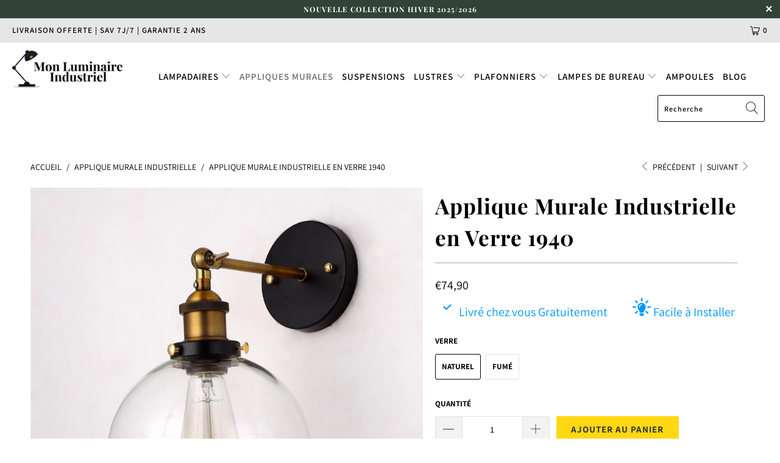

--- FILE ---
content_type: text/html; charset=utf-8
request_url: https://mon-luminaire-industriel.fr/collections/appliques-murales-industrielles/products/applique-murale-industrielle-en-verre-1940?variant=31417913901105
body_size: 33371
content:


 <!DOCTYPE html>
<html lang="fr"> <head>
	<!-- Added by AVADA SEO Suite -->
	





<meta name="twitter:image" content="http://mon-luminaire-industriel.fr/cdn/shop/products/applique-murale-industrielle-en-verre--1940_22___26.jpg?v=1679414838">
    






	<!-- /Added by AVADA SEO Suite --> <!-- Global site tag (gtag.js) - Google Ads: 10895897333 -->
<script async src="https://www.googletagmanager.com/gtag/js?id=AW-10895897333"></script>
<script>
  window.dataLayer = window.dataLayer || [];
  function gtag(){dataLayer.push(arguments);}
  gtag('js', new Date());

  gtag('config', 'AW-10895897333');
</script> <!-- Event snippet for Website sale conversion page -->
<script>
  gtag('event', 'conversion', {
      'send_to': 'AW-10895897333/rFyMCKnAjboDEPXlyMso',
      'transaction_id': ''
  });
</script> <meta name="p:domain_verify" content="9e65d5312443c2163f5068889e86b061"/> <meta charset="utf-8"> <meta http-equiv="cleartype" content="on"> <meta name="robots" content="index,follow"> <!-- Mobile Specific Metas --> <meta name="HandheldFriendly" content="True"> <meta name="MobileOptimized" content="320"> <meta name="viewport" content="width=device-width,initial-scale=1"> <meta name="theme-color" content="#ffffff"> <title>
      Applique Murale Industrielle en Verre &quot;1940&quot; | Mon Luminaire Industriel</title> <link rel="preconnect dns-prefetch" href="https://fonts.shopifycdn.com" /> <link rel="preconnect dns-prefetch" href="https://cdn.shopify.com" /> <link rel="preconnect dns-prefetch" href="https://v.shopify.com" /> <link rel="preconnect dns-prefetch" href="https://cdn.shopifycloud.com" /> <link rel="stylesheet" href="https://cdnjs.cloudflare.com/ajax/libs/fancybox/3.5.6/jquery.fancybox.css"> <!-- Stylesheets for Turbo 4.1.2 --> <link href="//mon-luminaire-industriel.fr/cdn/shop/t/2/assets/styles.scss.css?v=75602728933494784511764097011" rel="stylesheet" type="text/css" media="all" /> <script>
      window.lazySizesConfig = window.lazySizesConfig || {};

      lazySizesConfig.expand = 300;
      lazySizesConfig.loadHidden = false;

      /*! lazysizes - v4.1.4 */
      !function(a,b){var c=b(a,a.document);a.lazySizes=c,"object"==typeof module&&module.exports&&(module.exports=c)}(window,function(a,b){"use strict";if(b.getElementsByClassName){var c,d,e=b.documentElement,f=a.Date,g=a.HTMLPictureElement,h="addEventListener",i="getAttribute",j=a[h],k=a.setTimeout,l=a.requestAnimationFrame||k,m=a.requestIdleCallback,n=/^picture$/i,o=["load","error","lazyincluded","_lazyloaded"],p={},q=Array.prototype.forEach,r=function(a,b){return p[b]||(p[b]=new RegExp("(\\s|^)"+b+"(\\s|$)")),p[b].test(a[i]("class")||"")&&p[b]},s=function(a,b){r(a,b)||a.setAttribute("class",(a[i]("class")||"").trim()+" "+b)},t=function(a,b){var c;(c=r(a,b))&&a.setAttribute("class",(a[i]("class")||"").replace(c," "))},u=function(a,b,c){var d=c?h:"removeEventListener";c&&u(a,b),o.forEach(function(c){a[d](c,b)})},v=function(a,d,e,f,g){var h=b.createEvent("Event");return e||(e={}),e.instance=c,h.initEvent(d,!f,!g),h.detail=e,a.dispatchEvent(h),h},w=function(b,c){var e;!g&&(e=a.picturefill||d.pf)?(c&&c.src&&!b[i]("srcset")&&b.setAttribute("srcset",c.src),e({reevaluate:!0,elements:[b]})):c&&c.src&&(b.src=c.src)},x=function(a,b){return(getComputedStyle(a,null)||{})[b]},y=function(a,b,c){for(c=c||a.offsetWidth;c<d.minSize&&b&&!a._lazysizesWidth;)c=b.offsetWidth,b=b.parentNode;return c},z=function(){var a,c,d=[],e=[],f=d,g=function(){var b=f;for(f=d.length?e:d,a=!0,c=!1;b.length;)b.shift()();a=!1},h=function(d,e){a&&!e?d.apply(this,arguments):(f.push(d),c||(c=!0,(b.hidden?k:l)(g)))};return h._lsFlush=g,h}(),A=function(a,b){return b?function(){z(a)}:function(){var b=this,c=arguments;z(function(){a.apply(b,c)})}},B=function(a){var b,c=0,e=d.throttleDelay,g=d.ricTimeout,h=function(){b=!1,c=f.now(),a()},i=m&&g>49?function(){m(h,{timeout:g}),g!==d.ricTimeout&&(g=d.ricTimeout)}:A(function(){k(h)},!0);return function(a){var d;(a=a===!0)&&(g=33),b||(b=!0,d=e-(f.now()-c),0>d&&(d=0),a||9>d?i():k(i,d))}},C=function(a){var b,c,d=99,e=function(){b=null,a()},g=function(){var a=f.now()-c;d>a?k(g,d-a):(m||e)(e)};return function(){c=f.now(),b||(b=k(g,d))}};!function(){var b,c={lazyClass:"lazyload",loadedClass:"lazyloaded",loadingClass:"lazyloading",preloadClass:"lazypreload",errorClass:"lazyerror",autosizesClass:"lazyautosizes",srcAttr:"data-src",srcsetAttr:"data-srcset",sizesAttr:"data-sizes",minSize:40,customMedia:{},init:!0,expFactor:1.5,hFac:.8,loadMode:2,loadHidden:!0,ricTimeout:0,throttleDelay:125};d=a.lazySizesConfig||a.lazysizesConfig||{};for(b in c)b in d||(d[b]=c[b]);a.lazySizesConfig=d,k(function(){d.init&&F()})}();var D=function(){var g,l,m,o,p,y,D,F,G,H,I,J,K,L,M=/^img$/i,N=/^iframe$/i,O="onscroll"in a&&!/(gle|ing)bot/.test(navigator.userAgent),P=0,Q=0,R=0,S=-1,T=function(a){R--,a&&a.target&&u(a.target,T),(!a||0>R||!a.target)&&(R=0)},U=function(a,c){var d,f=a,g="hidden"==x(b.body,"visibility")||"hidden"!=x(a.parentNode,"visibility")&&"hidden"!=x(a,"visibility");for(F-=c,I+=c,G-=c,H+=c;g&&(f=f.offsetParent)&&f!=b.body&&f!=e;)g=(x(f,"opacity")||1)>0,g&&"visible"!=x(f,"overflow")&&(d=f.getBoundingClientRect(),g=H>d.left&&G<d.right&&I>d.top-1&&F<d.bottom+1);return g},V=function(){var a,f,h,j,k,m,n,p,q,r=c.elements;if((o=d.loadMode)&&8>R&&(a=r.length)){f=0,S++,null==K&&("expand"in d||(d.expand=e.clientHeight>500&&e.clientWidth>500?500:370),J=d.expand,K=J*d.expFactor),K>Q&&1>R&&S>2&&o>2&&!b.hidden?(Q=K,S=0):Q=o>1&&S>1&&6>R?J:P;for(;a>f;f++)if(r[f]&&!r[f]._lazyRace)if(O)if((p=r[f][i]("data-expand"))&&(m=1*p)||(m=Q),q!==m&&(y=innerWidth+m*L,D=innerHeight+m,n=-1*m,q=m),h=r[f].getBoundingClientRect(),(I=h.bottom)>=n&&(F=h.top)<=D&&(H=h.right)>=n*L&&(G=h.left)<=y&&(I||H||G||F)&&(d.loadHidden||"hidden"!=x(r[f],"visibility"))&&(l&&3>R&&!p&&(3>o||4>S)||U(r[f],m))){if(ba(r[f]),k=!0,R>9)break}else!k&&l&&!j&&4>R&&4>S&&o>2&&(g[0]||d.preloadAfterLoad)&&(g[0]||!p&&(I||H||G||F||"auto"!=r[f][i](d.sizesAttr)))&&(j=g[0]||r[f]);else ba(r[f]);j&&!k&&ba(j)}},W=B(V),X=function(a){s(a.target,d.loadedClass),t(a.target,d.loadingClass),u(a.target,Z),v(a.target,"lazyloaded")},Y=A(X),Z=function(a){Y({target:a.target})},$=function(a,b){try{a.contentWindow.location.replace(b)}catch(c){a.src=b}},_=function(a){var b,c=a[i](d.srcsetAttr);(b=d.customMedia[a[i]("data-media")||a[i]("media")])&&a.setAttribute("media",b),c&&a.setAttribute("srcset",c)},aa=A(function(a,b,c,e,f){var g,h,j,l,o,p;(o=v(a,"lazybeforeunveil",b)).defaultPrevented||(e&&(c?s(a,d.autosizesClass):a.setAttribute("sizes",e)),h=a[i](d.srcsetAttr),g=a[i](d.srcAttr),f&&(j=a.parentNode,l=j&&n.test(j.nodeName||"")),p=b.firesLoad||"src"in a&&(h||g||l),o={target:a},p&&(u(a,T,!0),clearTimeout(m),m=k(T,2500),s(a,d.loadingClass),u(a,Z,!0)),l&&q.call(j.getElementsByTagName("source"),_),h?a.setAttribute("srcset",h):g&&!l&&(N.test(a.nodeName)?$(a,g):a.src=g),f&&(h||l)&&w(a,{src:g})),a._lazyRace&&delete a._lazyRace,t(a,d.lazyClass),z(function(){(!p||a.complete&&a.naturalWidth>1)&&(p?T(o):R--,X(o))},!0)}),ba=function(a){var b,c=M.test(a.nodeName),e=c&&(a[i](d.sizesAttr)||a[i]("sizes")),f="auto"==e;(!f&&l||!c||!a[i]("src")&&!a.srcset||a.complete||r(a,d.errorClass)||!r(a,d.lazyClass))&&(b=v(a,"lazyunveilread").detail,f&&E.updateElem(a,!0,a.offsetWidth),a._lazyRace=!0,R++,aa(a,b,f,e,c))},ca=function(){if(!l){if(f.now()-p<999)return void k(ca,999);var a=C(function(){d.loadMode=3,W()});l=!0,d.loadMode=3,W(),j("scroll",function(){3==d.loadMode&&(d.loadMode=2),a()},!0)}};return{_:function(){p=f.now(),c.elements=b.getElementsByClassName(d.lazyClass),g=b.getElementsByClassName(d.lazyClass+" "+d.preloadClass),L=d.hFac,j("scroll",W,!0),j("resize",W,!0),a.MutationObserver?new MutationObserver(W).observe(e,{childList:!0,subtree:!0,attributes:!0}):(e[h]("DOMNodeInserted",W,!0),e[h]("DOMAttrModified",W,!0),setInterval(W,999)),j("hashchange",W,!0),["focus","mouseover","click","load","transitionend","animationend","webkitAnimationEnd"].forEach(function(a){b[h](a,W,!0)}),/d$|^c/.test(b.readyState)?ca():(j("load",ca),b[h]("DOMContentLoaded",W),k(ca,2e4)),c.elements.length?(V(),z._lsFlush()):W()},checkElems:W,unveil:ba}}(),E=function(){var a,c=A(function(a,b,c,d){var e,f,g;if(a._lazysizesWidth=d,d+="px",a.setAttribute("sizes",d),n.test(b.nodeName||""))for(e=b.getElementsByTagName("source"),f=0,g=e.length;g>f;f++)e[f].setAttribute("sizes",d);c.detail.dataAttr||w(a,c.detail)}),e=function(a,b,d){var e,f=a.parentNode;f&&(d=y(a,f,d),e=v(a,"lazybeforesizes",{width:d,dataAttr:!!b}),e.defaultPrevented||(d=e.detail.width,d&&d!==a._lazysizesWidth&&c(a,f,e,d)))},f=function(){var b,c=a.length;if(c)for(b=0;c>b;b++)e(a[b])},g=C(f);return{_:function(){a=b.getElementsByClassName(d.autosizesClass),j("resize",g)},checkElems:g,updateElem:e}}(),F=function(){F.i||(F.i=!0,E._(),D._())};return c={cfg:d,autoSizer:E,loader:D,init:F,uP:w,aC:s,rC:t,hC:r,fire:v,gW:y,rAF:z}}});

      /*! lazysizes - v4.1.4 */
      !function(a,b){var c=function(){b(a.lazySizes),a.removeEventListener("lazyunveilread",c,!0)};b=b.bind(null,a,a.document),"object"==typeof module&&module.exports?b(require("lazysizes")):a.lazySizes?c():a.addEventListener("lazyunveilread",c,!0)}(window,function(a,b,c){"use strict";function d(){this.ratioElems=b.getElementsByClassName("lazyaspectratio"),this._setupEvents(),this.processImages()}if(a.addEventListener){var e,f,g,h=Array.prototype.forEach,i=/^picture$/i,j="data-aspectratio",k="img["+j+"]",l=function(b){return a.matchMedia?(l=function(a){return!a||(matchMedia(a)||{}).matches})(b):a.Modernizr&&Modernizr.mq?!b||Modernizr.mq(b):!b},m=c.aC,n=c.rC,o=c.cfg;d.prototype={_setupEvents:function(){var a=this,c=function(b){b.naturalWidth<36?a.addAspectRatio(b,!0):a.removeAspectRatio(b,!0)},d=function(){a.processImages()};b.addEventListener("load",function(a){a.target.getAttribute&&a.target.getAttribute(j)&&c(a.target)},!0),addEventListener("resize",function(){var b,d=function(){h.call(a.ratioElems,c)};return function(){clearTimeout(b),b=setTimeout(d,99)}}()),b.addEventListener("DOMContentLoaded",d),addEventListener("load",d)},processImages:function(a){var c,d;a||(a=b),c="length"in a&&!a.nodeName?a:a.querySelectorAll(k);for(d=0;d<c.length;d++)c[d].naturalWidth>36?this.removeAspectRatio(c[d]):this.addAspectRatio(c[d])},getSelectedRatio:function(a){var b,c,d,e,f,g=a.parentNode;if(g&&i.test(g.nodeName||""))for(d=g.getElementsByTagName("source"),b=0,c=d.length;c>b;b++)if(e=d[b].getAttribute("data-media")||d[b].getAttribute("media"),o.customMedia[e]&&(e=o.customMedia[e]),l(e)){f=d[b].getAttribute(j);break}return f||a.getAttribute(j)||""},parseRatio:function(){var a=/^\s*([+\d\.]+)(\s*[\/x]\s*([+\d\.]+))?\s*$/,b={};return function(c){var d;return!b[c]&&(d=c.match(a))&&(d[3]?b[c]=d[1]/d[3]:b[c]=1*d[1]),b[c]}}(),addAspectRatio:function(b,c){var d,e=b.offsetWidth,f=b.offsetHeight;return c||m(b,"lazyaspectratio"),36>e&&0>=f?void((e||f&&a.console)&&console.log("Define width or height of image, so we can calculate the other dimension")):(d=this.getSelectedRatio(b),d=this.parseRatio(d),void(d&&(e?b.style.height=e/d+"px":b.style.width=f*d+"px")))},removeAspectRatio:function(a){n(a,"lazyaspectratio"),a.style.height="",a.style.width="",a.removeAttribute(j)}},f=function(){g=a.jQuery||a.Zepto||a.shoestring||a.$,g&&g.fn&&!g.fn.imageRatio&&g.fn.filter&&g.fn.add&&g.fn.find?g.fn.imageRatio=function(){return e.processImages(this.find(k).add(this.filter(k))),this}:g=!1},f(),setTimeout(f),e=new d,a.imageRatio=e,"object"==typeof module&&module.exports?module.exports=e:"function"==typeof define&&define.amd&&define(e)}});

        /*! lazysizes - v4.1.5 */
        !function(a,b){var c=function(){b(a.lazySizes),a.removeEventListener("lazyunveilread",c,!0)};b=b.bind(null,a,a.document),"object"==typeof module&&module.exports?b(require("lazysizes")):a.lazySizes?c():a.addEventListener("lazyunveilread",c,!0)}(window,function(a,b,c){"use strict";if(a.addEventListener){var d=/\s+/g,e=/\s*\|\s+|\s+\|\s*/g,f=/^(.+?)(?:\s+\[\s*(.+?)\s*\])(?:\s+\[\s*(.+?)\s*\])?$/,g=/^\s*\(*\s*type\s*:\s*(.+?)\s*\)*\s*$/,h=/\(|\)|'/,i={contain:1,cover:1},j=function(a){var b=c.gW(a,a.parentNode);return(!a._lazysizesWidth||b>a._lazysizesWidth)&&(a._lazysizesWidth=b),a._lazysizesWidth},k=function(a){var b;return b=(getComputedStyle(a)||{getPropertyValue:function(){}}).getPropertyValue("background-size"),!i[b]&&i[a.style.backgroundSize]&&(b=a.style.backgroundSize),b},l=function(a,b){if(b){var c=b.match(g);c&&c[1]?a.setAttribute("type",c[1]):a.setAttribute("media",lazySizesConfig.customMedia[b]||b)}},m=function(a,c,g){var h=b.createElement("picture"),i=c.getAttribute(lazySizesConfig.sizesAttr),j=c.getAttribute("data-ratio"),k=c.getAttribute("data-optimumx");c._lazybgset&&c._lazybgset.parentNode==c&&c.removeChild(c._lazybgset),Object.defineProperty(g,"_lazybgset",{value:c,writable:!0}),Object.defineProperty(c,"_lazybgset",{value:h,writable:!0}),a=a.replace(d," ").split(e),h.style.display="none",g.className=lazySizesConfig.lazyClass,1!=a.length||i||(i="auto"),a.forEach(function(a){var c,d=b.createElement("source");i&&"auto"!=i&&d.setAttribute("sizes",i),(c=a.match(f))?(d.setAttribute(lazySizesConfig.srcsetAttr,c[1]),l(d,c[2]),l(d,c[3])):d.setAttribute(lazySizesConfig.srcsetAttr,a),h.appendChild(d)}),i&&(g.setAttribute(lazySizesConfig.sizesAttr,i),c.removeAttribute(lazySizesConfig.sizesAttr),c.removeAttribute("sizes")),k&&g.setAttribute("data-optimumx",k),j&&g.setAttribute("data-ratio",j),h.appendChild(g),c.appendChild(h)},n=function(a){if(a.target._lazybgset){var b=a.target,d=b._lazybgset,e=b.currentSrc||b.src;if(e){var f=c.fire(d,"bgsetproxy",{src:e,useSrc:h.test(e)?JSON.stringify(e):e});f.defaultPrevented||(d.style.backgroundImage="url("+f.detail.useSrc+")")}b._lazybgsetLoading&&(c.fire(d,"_lazyloaded",{},!1,!0),delete b._lazybgsetLoading)}};addEventListener("lazybeforeunveil",function(a){var d,e,f;!a.defaultPrevented&&(d=a.target.getAttribute("data-bgset"))&&(f=a.target,e=b.createElement("img"),e.alt="",e._lazybgsetLoading=!0,a.detail.firesLoad=!0,m(d,f,e),setTimeout(function(){c.loader.unveil(e),c.rAF(function(){c.fire(e,"_lazyloaded",{},!0,!0),e.complete&&n({target:e})})}))}),b.addEventListener("load",n,!0),a.addEventListener("lazybeforesizes",function(a){if(a.detail.instance==c&&a.target._lazybgset&&a.detail.dataAttr){var b=a.target._lazybgset,d=k(b);i[d]&&(a.target._lazysizesParentFit=d,c.rAF(function(){a.target.setAttribute("data-parent-fit",d),a.target._lazysizesParentFit&&delete a.target._lazysizesParentFit}))}},!0),b.documentElement.addEventListener("lazybeforesizes",function(a){!a.defaultPrevented&&a.target._lazybgset&&a.detail.instance==c&&(a.detail.width=j(a.target._lazybgset))})}});</script> <meta name="description" content="Pourquoi vous contenter d&#39;une applique fade quand vous pouvez compléter votre intérieur de notre Applique Murale Industrielle avec abat jour en Verre ?" /> <link rel="shortcut icon" type="image/x-icon" href="//mon-luminaire-industriel.fr/cdn/shop/files/Capture2-removebg-preview_180x180.png?v=1613283997"> <link rel="apple-touch-icon" href="//mon-luminaire-industriel.fr/cdn/shop/files/Capture2-removebg-preview_180x180.png?v=1613283997"/> <link rel="apple-touch-icon" sizes="57x57" href="//mon-luminaire-industriel.fr/cdn/shop/files/Capture2-removebg-preview_57x57.png?v=1613283997"/> <link rel="apple-touch-icon" sizes="60x60" href="//mon-luminaire-industriel.fr/cdn/shop/files/Capture2-removebg-preview_60x60.png?v=1613283997"/> <link rel="apple-touch-icon" sizes="72x72" href="//mon-luminaire-industriel.fr/cdn/shop/files/Capture2-removebg-preview_72x72.png?v=1613283997"/> <link rel="apple-touch-icon" sizes="76x76" href="//mon-luminaire-industriel.fr/cdn/shop/files/Capture2-removebg-preview_76x76.png?v=1613283997"/> <link rel="apple-touch-icon" sizes="114x114" href="//mon-luminaire-industriel.fr/cdn/shop/files/Capture2-removebg-preview_114x114.png?v=1613283997"/> <link rel="apple-touch-icon" sizes="180x180" href="//mon-luminaire-industriel.fr/cdn/shop/files/Capture2-removebg-preview_180x180.png?v=1613283997"/> <link rel="apple-touch-icon" sizes="228x228" href="//mon-luminaire-industriel.fr/cdn/shop/files/Capture2-removebg-preview_228x228.png?v=1613283997"/> <link rel="canonical" href="https://mon-luminaire-industriel.fr/products/applique-murale-industrielle-en-verre-1940" /> <script>window.performance && window.performance.mark && window.performance.mark('shopify.content_for_header.start');</script><meta id="shopify-digital-wallet" name="shopify-digital-wallet" content="/24610766897/digital_wallets/dialog">
<meta name="shopify-checkout-api-token" content="3ade8696e46d0c37f4ac70f36a5dac8a">
<link rel="alternate" type="application/json+oembed" href="https://mon-luminaire-industriel.fr/products/applique-murale-industrielle-en-verre-1940.oembed">
<script async="async" src="/checkouts/internal/preloads.js?locale=fr-FR"></script>
<link rel="preconnect" href="https://shop.app" crossorigin="anonymous">
<script async="async" src="https://shop.app/checkouts/internal/preloads.js?locale=fr-FR&shop_id=24610766897" crossorigin="anonymous"></script>
<script id="apple-pay-shop-capabilities" type="application/json">{"shopId":24610766897,"countryCode":"FR","currencyCode":"EUR","merchantCapabilities":["supports3DS"],"merchantId":"gid:\/\/shopify\/Shop\/24610766897","merchantName":"Mon Luminaire Industriel","requiredBillingContactFields":["postalAddress","email","phone"],"requiredShippingContactFields":["postalAddress","email","phone"],"shippingType":"shipping","supportedNetworks":["visa","masterCard","amex","maestro"],"total":{"type":"pending","label":"Mon Luminaire Industriel","amount":"1.00"},"shopifyPaymentsEnabled":true,"supportsSubscriptions":true}</script>
<script id="shopify-features" type="application/json">{"accessToken":"3ade8696e46d0c37f4ac70f36a5dac8a","betas":["rich-media-storefront-analytics"],"domain":"mon-luminaire-industriel.fr","predictiveSearch":true,"shopId":24610766897,"locale":"fr"}</script>
<script>var Shopify = Shopify || {};
Shopify.shop = "mon-luminaire-industriel.myshopify.com";
Shopify.locale = "fr";
Shopify.currency = {"active":"EUR","rate":"1.0"};
Shopify.country = "FR";
Shopify.theme = {"name":"Thème Mon Luminaire Industriel","id":78205714481,"schema_name":"Turbo","schema_version":"4.1.2","theme_store_id":null,"role":"main"};
Shopify.theme.handle = "null";
Shopify.theme.style = {"id":null,"handle":null};
Shopify.cdnHost = "mon-luminaire-industriel.fr/cdn";
Shopify.routes = Shopify.routes || {};
Shopify.routes.root = "/";</script>
<script type="module">!function(o){(o.Shopify=o.Shopify||{}).modules=!0}(window);</script>
<script>!function(o){function n(){var o=[];function n(){o.push(Array.prototype.slice.apply(arguments))}return n.q=o,n}var t=o.Shopify=o.Shopify||{};t.loadFeatures=n(),t.autoloadFeatures=n()}(window);</script>
<script>
  window.ShopifyPay = window.ShopifyPay || {};
  window.ShopifyPay.apiHost = "shop.app\/pay";
  window.ShopifyPay.redirectState = null;
</script>
<script id="shop-js-analytics" type="application/json">{"pageType":"product"}</script>
<script defer="defer" async type="module" src="//mon-luminaire-industriel.fr/cdn/shopifycloud/shop-js/modules/v2/client.init-shop-cart-sync_XvpUV7qp.fr.esm.js"></script>
<script defer="defer" async type="module" src="//mon-luminaire-industriel.fr/cdn/shopifycloud/shop-js/modules/v2/chunk.common_C2xzKNNs.esm.js"></script>
<script type="module">
  await import("//mon-luminaire-industriel.fr/cdn/shopifycloud/shop-js/modules/v2/client.init-shop-cart-sync_XvpUV7qp.fr.esm.js");
await import("//mon-luminaire-industriel.fr/cdn/shopifycloud/shop-js/modules/v2/chunk.common_C2xzKNNs.esm.js");

  window.Shopify.SignInWithShop?.initShopCartSync?.({"fedCMEnabled":true,"windoidEnabled":true});

</script>
<script>
  window.Shopify = window.Shopify || {};
  if (!window.Shopify.featureAssets) window.Shopify.featureAssets = {};
  window.Shopify.featureAssets['shop-js'] = {"shop-cart-sync":["modules/v2/client.shop-cart-sync_C66VAAYi.fr.esm.js","modules/v2/chunk.common_C2xzKNNs.esm.js"],"init-fed-cm":["modules/v2/client.init-fed-cm_By4eIqYa.fr.esm.js","modules/v2/chunk.common_C2xzKNNs.esm.js"],"shop-button":["modules/v2/client.shop-button_Bz0N9rYp.fr.esm.js","modules/v2/chunk.common_C2xzKNNs.esm.js"],"shop-cash-offers":["modules/v2/client.shop-cash-offers_B90ok608.fr.esm.js","modules/v2/chunk.common_C2xzKNNs.esm.js","modules/v2/chunk.modal_7MqWQJ87.esm.js"],"init-windoid":["modules/v2/client.init-windoid_CdJe_Ee3.fr.esm.js","modules/v2/chunk.common_C2xzKNNs.esm.js"],"shop-toast-manager":["modules/v2/client.shop-toast-manager_kCJHoUCw.fr.esm.js","modules/v2/chunk.common_C2xzKNNs.esm.js"],"init-shop-email-lookup-coordinator":["modules/v2/client.init-shop-email-lookup-coordinator_BPuRLqHy.fr.esm.js","modules/v2/chunk.common_C2xzKNNs.esm.js"],"init-shop-cart-sync":["modules/v2/client.init-shop-cart-sync_XvpUV7qp.fr.esm.js","modules/v2/chunk.common_C2xzKNNs.esm.js"],"avatar":["modules/v2/client.avatar_BTnouDA3.fr.esm.js"],"pay-button":["modules/v2/client.pay-button_CmFhG2BZ.fr.esm.js","modules/v2/chunk.common_C2xzKNNs.esm.js"],"init-customer-accounts":["modules/v2/client.init-customer-accounts_C5-IhKGM.fr.esm.js","modules/v2/client.shop-login-button_DrlPOW6Z.fr.esm.js","modules/v2/chunk.common_C2xzKNNs.esm.js","modules/v2/chunk.modal_7MqWQJ87.esm.js"],"init-shop-for-new-customer-accounts":["modules/v2/client.init-shop-for-new-customer-accounts_Cv1WqR1n.fr.esm.js","modules/v2/client.shop-login-button_DrlPOW6Z.fr.esm.js","modules/v2/chunk.common_C2xzKNNs.esm.js","modules/v2/chunk.modal_7MqWQJ87.esm.js"],"shop-login-button":["modules/v2/client.shop-login-button_DrlPOW6Z.fr.esm.js","modules/v2/chunk.common_C2xzKNNs.esm.js","modules/v2/chunk.modal_7MqWQJ87.esm.js"],"init-customer-accounts-sign-up":["modules/v2/client.init-customer-accounts-sign-up_Dqgdz3C3.fr.esm.js","modules/v2/client.shop-login-button_DrlPOW6Z.fr.esm.js","modules/v2/chunk.common_C2xzKNNs.esm.js","modules/v2/chunk.modal_7MqWQJ87.esm.js"],"shop-follow-button":["modules/v2/client.shop-follow-button_D7RRykwK.fr.esm.js","modules/v2/chunk.common_C2xzKNNs.esm.js","modules/v2/chunk.modal_7MqWQJ87.esm.js"],"checkout-modal":["modules/v2/client.checkout-modal_NILs_SXn.fr.esm.js","modules/v2/chunk.common_C2xzKNNs.esm.js","modules/v2/chunk.modal_7MqWQJ87.esm.js"],"lead-capture":["modules/v2/client.lead-capture_CSmE_fhP.fr.esm.js","modules/v2/chunk.common_C2xzKNNs.esm.js","modules/v2/chunk.modal_7MqWQJ87.esm.js"],"shop-login":["modules/v2/client.shop-login_CKcjyRl_.fr.esm.js","modules/v2/chunk.common_C2xzKNNs.esm.js","modules/v2/chunk.modal_7MqWQJ87.esm.js"],"payment-terms":["modules/v2/client.payment-terms_eoGasybT.fr.esm.js","modules/v2/chunk.common_C2xzKNNs.esm.js","modules/v2/chunk.modal_7MqWQJ87.esm.js"]};
</script>
<script>(function() {
  var isLoaded = false;
  function asyncLoad() {
    if (isLoaded) return;
    isLoaded = true;
    var urls = ["https:\/\/cdn.shopify.com\/s\/files\/1\/0246\/1076\/6897\/t\/2\/assets\/booster_eu_cookie_24610766897.js?v=1636160739\u0026shop=mon-luminaire-industriel.myshopify.com","https:\/\/seo.apps.avada.io\/scripttag\/avada-seo-installed.js?shop=mon-luminaire-industriel.myshopify.com","https:\/\/cdn-app.cart-bot.net\/public\/js\/append.js?shop=mon-luminaire-industriel.myshopify.com","https:\/\/static.klaviyo.com\/onsite\/js\/TdnJe3\/klaviyo.js?company_id=TdnJe3\u0026shop=mon-luminaire-industriel.myshopify.com"];
    for (var i = 0; i <urls.length; i++) {
      var s = document.createElement('script');
      s.type = 'text/javascript';
      s.async = true;
      s.src = urls[i];
      var x = document.getElementsByTagName('script')[0];
      x.parentNode.insertBefore(s, x);
    }
  };
  if(window.attachEvent) {
    window.attachEvent('onload', asyncLoad);
  } else {
    window.addEventListener('load', asyncLoad, false);
  }
})();</script>
<script id="__st">var __st={"a":24610766897,"offset":3600,"reqid":"7762d12e-4dd8-4404-a66d-c226c4d9b4e9-1768658280","pageurl":"mon-luminaire-industriel.fr\/collections\/appliques-murales-industrielles\/products\/applique-murale-industrielle-en-verre-1940?variant=31417913901105","u":"08479bbec79d","p":"product","rtyp":"product","rid":4440518852657};</script>
<script>window.ShopifyPaypalV4VisibilityTracking = true;</script>
<script id="captcha-bootstrap">!function(){'use strict';const t='contact',e='account',n='new_comment',o=[[t,t],['blogs',n],['comments',n],[t,'customer']],c=[[e,'customer_login'],[e,'guest_login'],[e,'recover_customer_password'],[e,'create_customer']],r=t=>t.map((([t,e])=>`form[action*='/${t}']:not([data-nocaptcha='true']) input[name='form_type'][value='${e}']`)).join(','),a=t=>()=>t?[...document.querySelectorAll(t)].map((t=>t.form)):[];function s(){const t=[...o],e=r(t);return a(e)}const i='password',u='form_key',d=['recaptcha-v3-token','g-recaptcha-response','h-captcha-response',i],f=()=>{try{return window.sessionStorage}catch{return}},m='__shopify_v',_=t=>t.elements[u];function p(t,e,n=!1){try{const o=window.sessionStorage,c=JSON.parse(o.getItem(e)),{data:r}=function(t){const{data:e,action:n}=t;return t[m]||n?{data:e,action:n}:{data:t,action:n}}(c);for(const[e,n]of Object.entries(r))t.elements[e]&&(t.elements[e].value=n);n&&o.removeItem(e)}catch(o){console.error('form repopulation failed',{error:o})}}const l='form_type',E='cptcha';function T(t){t.dataset[E]=!0}const w=window,h=w.document,L='Shopify',v='ce_forms',y='captcha';let A=!1;((t,e)=>{const n=(g='f06e6c50-85a8-45c8-87d0-21a2b65856fe',I='https://cdn.shopify.com/shopifycloud/storefront-forms-hcaptcha/ce_storefront_forms_captcha_hcaptcha.v1.5.2.iife.js',D={infoText:'Protégé par hCaptcha',privacyText:'Confidentialité',termsText:'Conditions'},(t,e,n)=>{const o=w[L][v],c=o.bindForm;if(c)return c(t,g,e,D).then(n);var r;o.q.push([[t,g,e,D],n]),r=I,A||(h.body.append(Object.assign(h.createElement('script'),{id:'captcha-provider',async:!0,src:r})),A=!0)});var g,I,D;w[L]=w[L]||{},w[L][v]=w[L][v]||{},w[L][v].q=[],w[L][y]=w[L][y]||{},w[L][y].protect=function(t,e){n(t,void 0,e),T(t)},Object.freeze(w[L][y]),function(t,e,n,w,h,L){const[v,y,A,g]=function(t,e,n){const i=e?o:[],u=t?c:[],d=[...i,...u],f=r(d),m=r(i),_=r(d.filter((([t,e])=>n.includes(e))));return[a(f),a(m),a(_),s()]}(w,h,L),I=t=>{const e=t.target;return e instanceof HTMLFormElement?e:e&&e.form},D=t=>v().includes(t);t.addEventListener('submit',(t=>{const e=I(t);if(!e)return;const n=D(e)&&!e.dataset.hcaptchaBound&&!e.dataset.recaptchaBound,o=_(e),c=g().includes(e)&&(!o||!o.value);(n||c)&&t.preventDefault(),c&&!n&&(function(t){try{if(!f())return;!function(t){const e=f();if(!e)return;const n=_(t);if(!n)return;const o=n.value;o&&e.removeItem(o)}(t);const e=Array.from(Array(32),(()=>Math.random().toString(36)[2])).join('');!function(t,e){_(t)||t.append(Object.assign(document.createElement('input'),{type:'hidden',name:u})),t.elements[u].value=e}(t,e),function(t,e){const n=f();if(!n)return;const o=[...t.querySelectorAll(`input[type='${i}']`)].map((({name:t})=>t)),c=[...d,...o],r={};for(const[a,s]of new FormData(t).entries())c.includes(a)||(r[a]=s);n.setItem(e,JSON.stringify({[m]:1,action:t.action,data:r}))}(t,e)}catch(e){console.error('failed to persist form',e)}}(e),e.submit())}));const S=(t,e)=>{t&&!t.dataset[E]&&(n(t,e.some((e=>e===t))),T(t))};for(const o of['focusin','change'])t.addEventListener(o,(t=>{const e=I(t);D(e)&&S(e,y())}));const B=e.get('form_key'),M=e.get(l),P=B&&M;t.addEventListener('DOMContentLoaded',(()=>{const t=y();if(P)for(const e of t)e.elements[l].value===M&&p(e,B);[...new Set([...A(),...v().filter((t=>'true'===t.dataset.shopifyCaptcha))])].forEach((e=>S(e,t)))}))}(h,new URLSearchParams(w.location.search),n,t,e,['guest_login'])})(!0,!0)}();</script>
<script integrity="sha256-4kQ18oKyAcykRKYeNunJcIwy7WH5gtpwJnB7kiuLZ1E=" data-source-attribution="shopify.loadfeatures" defer="defer" src="//mon-luminaire-industriel.fr/cdn/shopifycloud/storefront/assets/storefront/load_feature-a0a9edcb.js" crossorigin="anonymous"></script>
<script crossorigin="anonymous" defer="defer" src="//mon-luminaire-industriel.fr/cdn/shopifycloud/storefront/assets/shopify_pay/storefront-65b4c6d7.js?v=20250812"></script>
<script data-source-attribution="shopify.dynamic_checkout.dynamic.init">var Shopify=Shopify||{};Shopify.PaymentButton=Shopify.PaymentButton||{isStorefrontPortableWallets:!0,init:function(){window.Shopify.PaymentButton.init=function(){};var t=document.createElement("script");t.src="https://mon-luminaire-industriel.fr/cdn/shopifycloud/portable-wallets/latest/portable-wallets.fr.js",t.type="module",document.head.appendChild(t)}};
</script>
<script data-source-attribution="shopify.dynamic_checkout.buyer_consent">
  function portableWalletsHideBuyerConsent(e){var t=document.getElementById("shopify-buyer-consent"),n=document.getElementById("shopify-subscription-policy-button");t&&n&&(t.classList.add("hidden"),t.setAttribute("aria-hidden","true"),n.removeEventListener("click",e))}function portableWalletsShowBuyerConsent(e){var t=document.getElementById("shopify-buyer-consent"),n=document.getElementById("shopify-subscription-policy-button");t&&n&&(t.classList.remove("hidden"),t.removeAttribute("aria-hidden"),n.addEventListener("click",e))}window.Shopify?.PaymentButton&&(window.Shopify.PaymentButton.hideBuyerConsent=portableWalletsHideBuyerConsent,window.Shopify.PaymentButton.showBuyerConsent=portableWalletsShowBuyerConsent);
</script>
<script data-source-attribution="shopify.dynamic_checkout.cart.bootstrap">document.addEventListener("DOMContentLoaded",(function(){function t(){return document.querySelector("shopify-accelerated-checkout-cart, shopify-accelerated-checkout")}if(t())Shopify.PaymentButton.init();else{new MutationObserver((function(e,n){t()&&(Shopify.PaymentButton.init(),n.disconnect())})).observe(document.body,{childList:!0,subtree:!0})}}));
</script>
<link id="shopify-accelerated-checkout-styles" rel="stylesheet" media="screen" href="https://mon-luminaire-industriel.fr/cdn/shopifycloud/portable-wallets/latest/accelerated-checkout-backwards-compat.css" crossorigin="anonymous">
<style id="shopify-accelerated-checkout-cart">
        #shopify-buyer-consent {
  margin-top: 1em;
  display: inline-block;
  width: 100%;
}

#shopify-buyer-consent.hidden {
  display: none;
}

#shopify-subscription-policy-button {
  background: none;
  border: none;
  padding: 0;
  text-decoration: underline;
  font-size: inherit;
  cursor: pointer;
}

#shopify-subscription-policy-button::before {
  box-shadow: none;
}

      </style>

<script>window.performance && window.performance.mark && window.performance.mark('shopify.content_for_header.end');</script>

    

<meta name="author" content="Mon Luminaire Industriel">
<meta property="og:url" content="https://mon-luminaire-industriel.fr/products/applique-murale-industrielle-en-verre-1940">
<meta property="og:site_name" content="Mon Luminaire Industriel"> <meta property="og:type" content="product"> <meta property="og:title" content="Applique Murale Industrielle en Verre 1940"> <meta property="og:image" content="https://mon-luminaire-industriel.fr/cdn/shop/products/applique-murale-industrielle-en-verre--1940_22___26_600x.jpg?v=1679414838"> <meta property="og:image:secure_url" content="https://mon-luminaire-industriel.fr/cdn/shop/products/applique-murale-industrielle-en-verre--1940_22___26_600x.jpg?v=1679414838"> <meta property="og:image:width" content="800"> <meta property="og:image:height" content="800"> <meta property="og:image" content="https://mon-luminaire-industriel.fr/cdn/shop/products/product-image-508683221_600x.jpg?v=1679414839"> <meta property="og:image:secure_url" content="https://mon-luminaire-industriel.fr/cdn/shop/products/product-image-508683221_600x.jpg?v=1679414839"> <meta property="og:image:width" content="800"> <meta property="og:image:height" content="800"> <meta property="og:image" content="https://mon-luminaire-industriel.fr/cdn/shop/products/product-image-1022456006_600x.jpg?v=1679414841"> <meta property="og:image:secure_url" content="https://mon-luminaire-industriel.fr/cdn/shop/products/product-image-1022456006_600x.jpg?v=1679414841"> <meta property="og:image:width" content="800"> <meta property="og:image:height" content="420"> <meta property="product:price:amount" content="74,90"> <meta property="product:price:currency" content="EUR"> <meta property="og:description" content="Pourquoi vous contenter d&#39;une applique fade quand vous pouvez compléter votre intérieur de notre Applique Murale Industrielle avec abat jour en Verre ?">




<meta name="twitter:card" content="summary"> <meta name="twitter:title" content="Applique Murale Industrielle en Verre 1940"> <meta name="twitter:description" content="Pourquoi vous contenter d&#39;une applique fade lorsque vous pouvez compléter votre intérieur de cette magnifique Applique Murale Industrielle avec abat jour en Verre ?
Conçue en aluminium et en acier inoxydable dans un fini bronze huilé, cette charmante applique est inspirée des designs des luminaires des années 1940. L&#39;abat-jour en verre clair en forme de dôme habillera parfaitement une de nos jolie ampoule vintage &quot;Edison&quot; disponible en option pour compléter cette ambiance rétro.


Assemblée à la main 


Orientable 


Facile à installer


Douille E27 


LIVRAISON OFFERTE

"> <meta name="twitter:image" content="https://mon-luminaire-industriel.fr/cdn/shop/products/applique-murale-industrielle-en-verre--1940_22___26_240x.jpg?v=1679414838"> <meta name="twitter:image:width" content="240"> <meta name="twitter:image:height" content="240"> <link rel="prev" href="/collections/appliques-murales-industrielles/products/applique-murale-industrielle-en-verre-1931"> <link rel="next" href="/collections/appliques-murales-industrielles/products/applique-industrielle-ancienne-annee-1910">
    
  
  
	  
<!-- RYVIU APP :: Settings global --> <script>
        var ryviu_global_settings = {"form":{"showTitle":true,"titleForm":"Rate Us","titleName":"Votre Pr\u00e9nom","colorInput":"#464646","colorTitle":"#696969","noticeName":"Your name is required field","titleEmail":"Votre email","autoPublish":true,"colorNotice":"#dd2c00","colorSubmit":"#ffffff","noticeEmail":"Your email is required and valid email","titleSubmit":"Submit Your Review","titleSubject":"Review Title","titleSuccess":"Thank you! Your review is submited.","colorStarForm":"#ececec","noticeSubject":"Title is required field","showtitleForm":true,"titleMessenger":"Review Content","noticeMessenger":"Your review is required field","placeholderName":"Pr\u00e9nom","starActivecolor":"#fdbc00","backgroundSubmit":"#00aeef","placeholderEmail":"exemple@outlook.fr","placeholderSubject":"Look great","placeholderMessenger":"Write something","loadAfterContentLoaded":true},"questions":{"by_text":"Author","of_text":"of","on_text":"on","des_form":"Ask a question to the community here","name_form":"Your Name","email_form":"Your E-Mail Adresse","input_text":"Have a question? Search for answers","title_form":"No answer found?","answer_form":"Your answers","answer_text":"Answer question","newest_text":"Latest New","notice_form":"Complete before submitting","submit_form":"Send a question","helpful_text":"Most helpful","showing_text":"Show","question_form":"Your question","titleCustomer":"","community_text":"Ask the community here","questions_text":"questions","title_answer_form":"Answer question","ask_community_text":"Ask the community","submit_answer_form":"Send a reply","write_question_text":"Ask a question","question_answer_form":"Question","placeholder_answer_form":"Answer is a required field!","placeholder_question_form":"Question is a required field!"},"mail_settings":{"notiToAdmin":false,"replyTemplate":"default","notiToCustomer":false,"autoSendRequest":false,"email_from_name":"mon-luminaire-industriel","enableOrderHook":false,"newReviewNotice":false,"questionTemplate":"default","requestReviewTemplate":"default"},"review_widget":{"star":1,"style":"style2","title":false,"ofText":"sur","tstar1":"Mauvais","tstar2":"Moyen","tstar3":"Bon","tstar4":"Tr\u00e8s bon","tstar5":"Excellent","average":"Note","nostars":false,"nowrite":false,"hideFlag":true,"hidedate":true,"loadMore":"Voir plus d'avis","no_write":false,"noavatar":false,"noreview":true,"order_by":"late","showFull":false,"showText":"Show:","showspam":true,"thankYou":"Merci !","clearText":"R\u00e9initialiser","noReviews":"No reviews","outofText":"out of","random_to":20,"ryplyText":"Commentaires","starStyle":"style1","starcolor":"#e6e6e6","starsText":"\u00e9toiles","boostPopup":true,"colorTitle":"#6c8187","colorWrite":"#ffffff","customDate":"dd\/MM\/yy","dateSelect":"dateDefaut","helpulText":"Ce commentaire vous-a \u00e9t\u00e9 utile ?","latestText":"Plus r\u00e9cent","nolastname":false,"oldestText":"Moins r\u00e9cent","paddingTop":"0","reviewText":"Avis","sortbyText":"Trier par :","starHeight":13,"titleWrite":"\u00c9crire un avis","borderColor":"#ffffff","borderStyle":"solid","borderWidth":"0","colorAvatar":"#f8f8f8","firstReview":"Write a first review now","paddingLeft":"0","random_from":0,"reviewsText":"Avis","showingText":" ","disableReply":true,"filter_photo":"Avec photos","paddingRight":"0","payment_type":"Monthly","textVerified":"Verified Purchase","colorVerified":"#05d92d","disableHelpul":true,"disableWidget":false,"filter_review":"Filtrer","offsetSidebar":"left","paddingBottom":"0","titleCustomer":"Avis produits","customerPhotos":"Photos","disbaleMoreImg":false,"featureSidebar":false,"filter_replies":"Avec r\u00e9ponses","filter_reviews":"all","notyWhenReview":"vient tout juste de noter ce produit.","setColorAvatar":false,"submitDoneText":"Votre avis a bien \u00e9t\u00e9 soumis.","backgroundRyviu":"transparent","backgroundWrite":"#ffb102","disablePurchase":false,"hideImageReview":false,"hideImgCarousel":true,"reviewTotalText":"Avis","starActiveStyle":"style1","starActivecolor":"#fdbc00","submitErrorText":"Impossible de soumettre votre avis.","emptyDescription":"Il n'y a pas encore d'avis sur ce produit.","reviewTotalTexts":"Avis","hideFeatureShowMore":false,"show_title_customer":false,"filter_reviews_local":"US"},"design_settings":{"date":"timeago","sort":"late","paging":"load_more","showing":30,"timeAgo":false,"url_shop":"mon-luminaire-industriel.fr","approving":true,"colection":true,"no_number":false,"no_review":true,"defautDate":"timeago","defaultDate":"M y","client_theme":"masonryV1","verify_reply":true,"verify_review":true,"reviews_per_page":"10"},"import_settings":{"nameAuto":true,"translate":true,"formatName":"random","inCountries":[],"only_images":false,"remove_text":"","number_export":20,"disable_less_reviews":3,"disable_empty_reviews":false}};</script>
<!-- RYVIU APP --> <link id="variable-products-load-css" rel="stylesheet" href="//mon-luminaire-industriel.fr/cdn/shop/t/2/assets/variable-products-load.scss?v=181464012245424685951602594035" />
<link rel="stylesheet" href="//mon-luminaire-industriel.fr/cdn/shop/t/2/assets/variable-products.scss?v=118220539933324872561602594036" />
<script src="//mon-luminaire-industriel.fr/cdn/shop/t/2/assets/variable-products.js?v=102179622270454916171602594099" type="text/javascript"></script>

  











<script id="docapp-cart">window.docappCart = {"note":null,"attributes":{},"original_total_price":0,"total_price":0,"total_discount":0,"total_weight":0.0,"item_count":0,"items":[],"requires_shipping":false,"currency":"EUR","items_subtotal_price":0,"cart_level_discount_applications":[],"checkout_charge_amount":0}; window.docappCart.currency = "EUR"; window.docappCart.shop_currency = "EUR";</script>
<script id="docapp-free-item-speedup">
(() => { if (!document.documentElement.innerHTML.includes('\\/shop' + '\\/js' + '\\/free-gift-cart-upsell-pro.min.js') || window.freeGiftCartUpsellProAppLoaded) return; let script = document.createElement('script'); script.src = "https://d2fk970j0emtue.cloudfront.net/shop/js/free-gift-cart-upsell-pro.min.js?shop=mon-luminaire-industriel.myshopify.com"; document.getElementById('docapp-free-item-speedup').after(script); })();
</script> <!-- giftbox-script --> <script src="//mon-luminaire-industriel.fr/cdn/shop/t/2/assets/giftbox-config.js?v=111603181540343972631700175561" type="text/javascript"></script> <!-- / giftbox-script -->
            
<script src="https://cdn.shopify.com/extensions/8d2c31d3-a828-4daf-820f-80b7f8e01c39/nova-eu-cookie-bar-gdpr-4/assets/nova-cookie-app-embed.js" type="text/javascript" defer="defer"></script>
<link href="https://cdn.shopify.com/extensions/8d2c31d3-a828-4daf-820f-80b7f8e01c39/nova-eu-cookie-bar-gdpr-4/assets/nova-cookie.css" rel="stylesheet" type="text/css" media="all">
<link href="https://monorail-edge.shopifysvc.com" rel="dns-prefetch">
<script>(function(){if ("sendBeacon" in navigator && "performance" in window) {try {var session_token_from_headers = performance.getEntriesByType('navigation')[0].serverTiming.find(x => x.name == '_s').description;} catch {var session_token_from_headers = undefined;}var session_cookie_matches = document.cookie.match(/_shopify_s=([^;]*)/);var session_token_from_cookie = session_cookie_matches && session_cookie_matches.length === 2 ? session_cookie_matches[1] : "";var session_token = session_token_from_headers || session_token_from_cookie || "";function handle_abandonment_event(e) {var entries = performance.getEntries().filter(function(entry) {return /monorail-edge.shopifysvc.com/.test(entry.name);});if (!window.abandonment_tracked && entries.length === 0) {window.abandonment_tracked = true;var currentMs = Date.now();var navigation_start = performance.timing.navigationStart;var payload = {shop_id: 24610766897,url: window.location.href,navigation_start,duration: currentMs - navigation_start,session_token,page_type: "product"};window.navigator.sendBeacon("https://monorail-edge.shopifysvc.com/v1/produce", JSON.stringify({schema_id: "online_store_buyer_site_abandonment/1.1",payload: payload,metadata: {event_created_at_ms: currentMs,event_sent_at_ms: currentMs}}));}}window.addEventListener('pagehide', handle_abandonment_event);}}());</script>
<script id="web-pixels-manager-setup">(function e(e,d,r,n,o){if(void 0===o&&(o={}),!Boolean(null===(a=null===(i=window.Shopify)||void 0===i?void 0:i.analytics)||void 0===a?void 0:a.replayQueue)){var i,a;window.Shopify=window.Shopify||{};var t=window.Shopify;t.analytics=t.analytics||{};var s=t.analytics;s.replayQueue=[],s.publish=function(e,d,r){return s.replayQueue.push([e,d,r]),!0};try{self.performance.mark("wpm:start")}catch(e){}var l=function(){var e={modern:/Edge?\/(1{2}[4-9]|1[2-9]\d|[2-9]\d{2}|\d{4,})\.\d+(\.\d+|)|Firefox\/(1{2}[4-9]|1[2-9]\d|[2-9]\d{2}|\d{4,})\.\d+(\.\d+|)|Chrom(ium|e)\/(9{2}|\d{3,})\.\d+(\.\d+|)|(Maci|X1{2}).+ Version\/(15\.\d+|(1[6-9]|[2-9]\d|\d{3,})\.\d+)([,.]\d+|)( \(\w+\)|)( Mobile\/\w+|) Safari\/|Chrome.+OPR\/(9{2}|\d{3,})\.\d+\.\d+|(CPU[ +]OS|iPhone[ +]OS|CPU[ +]iPhone|CPU IPhone OS|CPU iPad OS)[ +]+(15[._]\d+|(1[6-9]|[2-9]\d|\d{3,})[._]\d+)([._]\d+|)|Android:?[ /-](13[3-9]|1[4-9]\d|[2-9]\d{2}|\d{4,})(\.\d+|)(\.\d+|)|Android.+Firefox\/(13[5-9]|1[4-9]\d|[2-9]\d{2}|\d{4,})\.\d+(\.\d+|)|Android.+Chrom(ium|e)\/(13[3-9]|1[4-9]\d|[2-9]\d{2}|\d{4,})\.\d+(\.\d+|)|SamsungBrowser\/([2-9]\d|\d{3,})\.\d+/,legacy:/Edge?\/(1[6-9]|[2-9]\d|\d{3,})\.\d+(\.\d+|)|Firefox\/(5[4-9]|[6-9]\d|\d{3,})\.\d+(\.\d+|)|Chrom(ium|e)\/(5[1-9]|[6-9]\d|\d{3,})\.\d+(\.\d+|)([\d.]+$|.*Safari\/(?![\d.]+ Edge\/[\d.]+$))|(Maci|X1{2}).+ Version\/(10\.\d+|(1[1-9]|[2-9]\d|\d{3,})\.\d+)([,.]\d+|)( \(\w+\)|)( Mobile\/\w+|) Safari\/|Chrome.+OPR\/(3[89]|[4-9]\d|\d{3,})\.\d+\.\d+|(CPU[ +]OS|iPhone[ +]OS|CPU[ +]iPhone|CPU IPhone OS|CPU iPad OS)[ +]+(10[._]\d+|(1[1-9]|[2-9]\d|\d{3,})[._]\d+)([._]\d+|)|Android:?[ /-](13[3-9]|1[4-9]\d|[2-9]\d{2}|\d{4,})(\.\d+|)(\.\d+|)|Mobile Safari.+OPR\/([89]\d|\d{3,})\.\d+\.\d+|Android.+Firefox\/(13[5-9]|1[4-9]\d|[2-9]\d{2}|\d{4,})\.\d+(\.\d+|)|Android.+Chrom(ium|e)\/(13[3-9]|1[4-9]\d|[2-9]\d{2}|\d{4,})\.\d+(\.\d+|)|Android.+(UC? ?Browser|UCWEB|U3)[ /]?(15\.([5-9]|\d{2,})|(1[6-9]|[2-9]\d|\d{3,})\.\d+)\.\d+|SamsungBrowser\/(5\.\d+|([6-9]|\d{2,})\.\d+)|Android.+MQ{2}Browser\/(14(\.(9|\d{2,})|)|(1[5-9]|[2-9]\d|\d{3,})(\.\d+|))(\.\d+|)|K[Aa][Ii]OS\/(3\.\d+|([4-9]|\d{2,})\.\d+)(\.\d+|)/},d=e.modern,r=e.legacy,n=navigator.userAgent;return n.match(d)?"modern":n.match(r)?"legacy":"unknown"}(),u="modern"===l?"modern":"legacy",c=(null!=n?n:{modern:"",legacy:""})[u],f=function(e){return[e.baseUrl,"/wpm","/b",e.hashVersion,"modern"===e.buildTarget?"m":"l",".js"].join("")}({baseUrl:d,hashVersion:r,buildTarget:u}),m=function(e){var d=e.version,r=e.bundleTarget,n=e.surface,o=e.pageUrl,i=e.monorailEndpoint;return{emit:function(e){var a=e.status,t=e.errorMsg,s=(new Date).getTime(),l=JSON.stringify({metadata:{event_sent_at_ms:s},events:[{schema_id:"web_pixels_manager_load/3.1",payload:{version:d,bundle_target:r,page_url:o,status:a,surface:n,error_msg:t},metadata:{event_created_at_ms:s}}]});if(!i)return console&&console.warn&&console.warn("[Web Pixels Manager] No Monorail endpoint provided, skipping logging."),!1;try{return self.navigator.sendBeacon.bind(self.navigator)(i,l)}catch(e){}var u=new XMLHttpRequest;try{return u.open("POST",i,!0),u.setRequestHeader("Content-Type","text/plain"),u.send(l),!0}catch(e){return console&&console.warn&&console.warn("[Web Pixels Manager] Got an unhandled error while logging to Monorail."),!1}}}}({version:r,bundleTarget:l,surface:e.surface,pageUrl:self.location.href,monorailEndpoint:e.monorailEndpoint});try{o.browserTarget=l,function(e){var d=e.src,r=e.async,n=void 0===r||r,o=e.onload,i=e.onerror,a=e.sri,t=e.scriptDataAttributes,s=void 0===t?{}:t,l=document.createElement("script"),u=document.querySelector("head"),c=document.querySelector("body");if(l.async=n,l.src=d,a&&(l.integrity=a,l.crossOrigin="anonymous"),s)for(var f in s)if(Object.prototype.hasOwnProperty.call(s,f))try{l.dataset[f]=s[f]}catch(e){}if(o&&l.addEventListener("load",o),i&&l.addEventListener("error",i),u)u.appendChild(l);else{if(!c)throw new Error("Did not find a head or body element to append the script");c.appendChild(l)}}({src:f,async:!0,onload:function(){if(!function(){var e,d;return Boolean(null===(d=null===(e=window.Shopify)||void 0===e?void 0:e.analytics)||void 0===d?void 0:d.initialized)}()){var d=window.webPixelsManager.init(e)||void 0;if(d){var r=window.Shopify.analytics;r.replayQueue.forEach((function(e){var r=e[0],n=e[1],o=e[2];d.publishCustomEvent(r,n,o)})),r.replayQueue=[],r.publish=d.publishCustomEvent,r.visitor=d.visitor,r.initialized=!0}}},onerror:function(){return m.emit({status:"failed",errorMsg:"".concat(f," has failed to load")})},sri:function(e){var d=/^sha384-[A-Za-z0-9+/=]+$/;return"string"==typeof e&&d.test(e)}(c)?c:"",scriptDataAttributes:o}),m.emit({status:"loading"})}catch(e){m.emit({status:"failed",errorMsg:(null==e?void 0:e.message)||"Unknown error"})}}})({shopId: 24610766897,storefrontBaseUrl: "https://mon-luminaire-industriel.fr",extensionsBaseUrl: "https://extensions.shopifycdn.com/cdn/shopifycloud/web-pixels-manager",monorailEndpoint: "https://monorail-edge.shopifysvc.com/unstable/produce_batch",surface: "storefront-renderer",enabledBetaFlags: ["2dca8a86"],webPixelsConfigList: [{"id":"174621010","eventPayloadVersion":"v1","runtimeContext":"LAX","scriptVersion":"1","type":"CUSTOM","privacyPurposes":["ANALYTICS"],"name":"Google Analytics tag (migrated)"},{"id":"shopify-app-pixel","configuration":"{}","eventPayloadVersion":"v1","runtimeContext":"STRICT","scriptVersion":"0450","apiClientId":"shopify-pixel","type":"APP","privacyPurposes":["ANALYTICS","MARKETING"]},{"id":"shopify-custom-pixel","eventPayloadVersion":"v1","runtimeContext":"LAX","scriptVersion":"0450","apiClientId":"shopify-pixel","type":"CUSTOM","privacyPurposes":["ANALYTICS","MARKETING"]}],isMerchantRequest: false,initData: {"shop":{"name":"Mon Luminaire Industriel","paymentSettings":{"currencyCode":"EUR"},"myshopifyDomain":"mon-luminaire-industriel.myshopify.com","countryCode":"FR","storefrontUrl":"https:\/\/mon-luminaire-industriel.fr"},"customer":null,"cart":null,"checkout":null,"productVariants":[{"price":{"amount":74.9,"currencyCode":"EUR"},"product":{"title":"Applique Murale Industrielle en Verre 1940","vendor":"Mon Luminaire Industriel","id":"4440518852657","untranslatedTitle":"Applique Murale Industrielle en Verre 1940","url":"\/products\/applique-murale-industrielle-en-verre-1940","type":""},"id":"31417913671729","image":{"src":"\/\/mon-luminaire-industriel.fr\/cdn\/shop\/products\/applique-murale-industrielle-en-verre--1940_22___26.jpg?v=1679414838"},"sku":"1677830-c-style-transparent-china-without-bulb","title":"Naturel","untranslatedTitle":"Naturel"},{"price":{"amount":74.9,"currencyCode":"EUR"},"product":{"title":"Applique Murale Industrielle en Verre 1940","vendor":"Mon Luminaire Industriel","id":"4440518852657","untranslatedTitle":"Applique Murale Industrielle en Verre 1940","url":"\/products\/applique-murale-industrielle-en-verre-1940","type":""},"id":"31417913835569","image":{"src":"\/\/mon-luminaire-industriel.fr\/cdn\/shop\/products\/product-image-508683221.jpg?v=1679414839"},"sku":"1677830-c-style-amber-china-without-bulb","title":"Fumé","untranslatedTitle":"Fumé"}],"purchasingCompany":null},},"https://mon-luminaire-industriel.fr/cdn","fcfee988w5aeb613cpc8e4bc33m6693e112",{"modern":"","legacy":""},{"shopId":"24610766897","storefrontBaseUrl":"https:\/\/mon-luminaire-industriel.fr","extensionBaseUrl":"https:\/\/extensions.shopifycdn.com\/cdn\/shopifycloud\/web-pixels-manager","surface":"storefront-renderer","enabledBetaFlags":"[\"2dca8a86\"]","isMerchantRequest":"false","hashVersion":"fcfee988w5aeb613cpc8e4bc33m6693e112","publish":"custom","events":"[[\"page_viewed\",{}],[\"product_viewed\",{\"productVariant\":{\"price\":{\"amount\":74.9,\"currencyCode\":\"EUR\"},\"product\":{\"title\":\"Applique Murale Industrielle en Verre 1940\",\"vendor\":\"Mon Luminaire Industriel\",\"id\":\"4440518852657\",\"untranslatedTitle\":\"Applique Murale Industrielle en Verre 1940\",\"url\":\"\/products\/applique-murale-industrielle-en-verre-1940\",\"type\":\"\"},\"id\":\"31417913671729\",\"image\":{\"src\":\"\/\/mon-luminaire-industriel.fr\/cdn\/shop\/products\/applique-murale-industrielle-en-verre--1940_22___26.jpg?v=1679414838\"},\"sku\":\"1677830-c-style-transparent-china-without-bulb\",\"title\":\"Naturel\",\"untranslatedTitle\":\"Naturel\"}}]]"});</script><script>
  window.ShopifyAnalytics = window.ShopifyAnalytics || {};
  window.ShopifyAnalytics.meta = window.ShopifyAnalytics.meta || {};
  window.ShopifyAnalytics.meta.currency = 'EUR';
  var meta = {"product":{"id":4440518852657,"gid":"gid:\/\/shopify\/Product\/4440518852657","vendor":"Mon Luminaire Industriel","type":"","handle":"applique-murale-industrielle-en-verre-1940","variants":[{"id":31417913671729,"price":7490,"name":"Applique Murale Industrielle en Verre 1940 - Naturel","public_title":"Naturel","sku":"1677830-c-style-transparent-china-without-bulb"},{"id":31417913835569,"price":7490,"name":"Applique Murale Industrielle en Verre 1940 - Fumé","public_title":"Fumé","sku":"1677830-c-style-amber-china-without-bulb"}],"remote":false},"page":{"pageType":"product","resourceType":"product","resourceId":4440518852657,"requestId":"7762d12e-4dd8-4404-a66d-c226c4d9b4e9-1768658280"}};
  for (var attr in meta) {
    window.ShopifyAnalytics.meta[attr] = meta[attr];
  }
</script>
<script class="analytics">
  (function () {
    var customDocumentWrite = function(content) {
      var jquery = null;

      if (window.jQuery) {
        jquery = window.jQuery;
      } else if (window.Checkout && window.Checkout.$) {
        jquery = window.Checkout.$;
      }

      if (jquery) {
        jquery('body').append(content);
      }
    };

    var hasLoggedConversion = function(token) {
      if (token) {
        return document.cookie.indexOf('loggedConversion=' + token) !== -1;
      }
      return false;
    }

    var setCookieIfConversion = function(token) {
      if (token) {
        var twoMonthsFromNow = new Date(Date.now());
        twoMonthsFromNow.setMonth(twoMonthsFromNow.getMonth() + 2);

        document.cookie = 'loggedConversion=' + token + '; expires=' + twoMonthsFromNow;
      }
    }

    var trekkie = window.ShopifyAnalytics.lib = window.trekkie = window.trekkie || [];
    if (trekkie.integrations) {
      return;
    }
    trekkie.methods = [
      'identify',
      'page',
      'ready',
      'track',
      'trackForm',
      'trackLink'
    ];
    trekkie.factory = function(method) {
      return function() {
        var args = Array.prototype.slice.call(arguments);
        args.unshift(method);
        trekkie.push(args);
        return trekkie;
      };
    };
    for (var i = 0; i < trekkie.methods.length; i++) {
      var key = trekkie.methods[i];
      trekkie[key] = trekkie.factory(key);
    }
    trekkie.load = function(config) {
      trekkie.config = config || {};
      trekkie.config.initialDocumentCookie = document.cookie;
      var first = document.getElementsByTagName('script')[0];
      var script = document.createElement('script');
      script.type = 'text/javascript';
      script.onerror = function(e) {
        var scriptFallback = document.createElement('script');
        scriptFallback.type = 'text/javascript';
        scriptFallback.onerror = function(error) {
                var Monorail = {
      produce: function produce(monorailDomain, schemaId, payload) {
        var currentMs = new Date().getTime();
        var event = {
          schema_id: schemaId,
          payload: payload,
          metadata: {
            event_created_at_ms: currentMs,
            event_sent_at_ms: currentMs
          }
        };
        return Monorail.sendRequest("https://" + monorailDomain + "/v1/produce", JSON.stringify(event));
      },
      sendRequest: function sendRequest(endpointUrl, payload) {
        // Try the sendBeacon API
        if (window && window.navigator && typeof window.navigator.sendBeacon === 'function' && typeof window.Blob === 'function' && !Monorail.isIos12()) {
          var blobData = new window.Blob([payload], {
            type: 'text/plain'
          });

          if (window.navigator.sendBeacon(endpointUrl, blobData)) {
            return true;
          } // sendBeacon was not successful

        } // XHR beacon

        var xhr = new XMLHttpRequest();

        try {
          xhr.open('POST', endpointUrl);
          xhr.setRequestHeader('Content-Type', 'text/plain');
          xhr.send(payload);
        } catch (e) {
          console.log(e);
        }

        return false;
      },
      isIos12: function isIos12() {
        return window.navigator.userAgent.lastIndexOf('iPhone; CPU iPhone OS 12_') !== -1 || window.navigator.userAgent.lastIndexOf('iPad; CPU OS 12_') !== -1;
      }
    };
    Monorail.produce('monorail-edge.shopifysvc.com',
      'trekkie_storefront_load_errors/1.1',
      {shop_id: 24610766897,
      theme_id: 78205714481,
      app_name: "storefront",
      context_url: window.location.href,
      source_url: "//mon-luminaire-industriel.fr/cdn/s/trekkie.storefront.cd680fe47e6c39ca5d5df5f0a32d569bc48c0f27.min.js"});

        };
        scriptFallback.async = true;
        scriptFallback.src = '//mon-luminaire-industriel.fr/cdn/s/trekkie.storefront.cd680fe47e6c39ca5d5df5f0a32d569bc48c0f27.min.js';
        first.parentNode.insertBefore(scriptFallback, first);
      };
      script.async = true;
      script.src = '//mon-luminaire-industriel.fr/cdn/s/trekkie.storefront.cd680fe47e6c39ca5d5df5f0a32d569bc48c0f27.min.js';
      first.parentNode.insertBefore(script, first);
    };
    trekkie.load(
      {"Trekkie":{"appName":"storefront","development":false,"defaultAttributes":{"shopId":24610766897,"isMerchantRequest":null,"themeId":78205714481,"themeCityHash":"17550013921201850033","contentLanguage":"fr","currency":"EUR","eventMetadataId":"7d7cb9bf-c778-409f-a588-11645c527ff8"},"isServerSideCookieWritingEnabled":true,"monorailRegion":"shop_domain","enabledBetaFlags":["65f19447"]},"Session Attribution":{},"S2S":{"facebookCapiEnabled":false,"source":"trekkie-storefront-renderer","apiClientId":580111}}
    );

    var loaded = false;
    trekkie.ready(function() {
      if (loaded) return;
      loaded = true;

      window.ShopifyAnalytics.lib = window.trekkie;

      var originalDocumentWrite = document.write;
      document.write = customDocumentWrite;
      try { window.ShopifyAnalytics.merchantGoogleAnalytics.call(this); } catch(error) {};
      document.write = originalDocumentWrite;

      window.ShopifyAnalytics.lib.page(null,{"pageType":"product","resourceType":"product","resourceId":4440518852657,"requestId":"7762d12e-4dd8-4404-a66d-c226c4d9b4e9-1768658280","shopifyEmitted":true});

      var match = window.location.pathname.match(/checkouts\/(.+)\/(thank_you|post_purchase)/)
      var token = match? match[1]: undefined;
      if (!hasLoggedConversion(token)) {
        setCookieIfConversion(token);
        window.ShopifyAnalytics.lib.track("Viewed Product",{"currency":"EUR","variantId":31417913671729,"productId":4440518852657,"productGid":"gid:\/\/shopify\/Product\/4440518852657","name":"Applique Murale Industrielle en Verre 1940 - Naturel","price":"74.90","sku":"1677830-c-style-transparent-china-without-bulb","brand":"Mon Luminaire Industriel","variant":"Naturel","category":"","nonInteraction":true,"remote":false},undefined,undefined,{"shopifyEmitted":true});
      window.ShopifyAnalytics.lib.track("monorail:\/\/trekkie_storefront_viewed_product\/1.1",{"currency":"EUR","variantId":31417913671729,"productId":4440518852657,"productGid":"gid:\/\/shopify\/Product\/4440518852657","name":"Applique Murale Industrielle en Verre 1940 - Naturel","price":"74.90","sku":"1677830-c-style-transparent-china-without-bulb","brand":"Mon Luminaire Industriel","variant":"Naturel","category":"","nonInteraction":true,"remote":false,"referer":"https:\/\/mon-luminaire-industriel.fr\/collections\/appliques-murales-industrielles\/products\/applique-murale-industrielle-en-verre-1940?variant=31417913901105"});
      }
    });


        var eventsListenerScript = document.createElement('script');
        eventsListenerScript.async = true;
        eventsListenerScript.src = "//mon-luminaire-industriel.fr/cdn/shopifycloud/storefront/assets/shop_events_listener-3da45d37.js";
        document.getElementsByTagName('head')[0].appendChild(eventsListenerScript);

})();</script>
  <script>
  if (!window.ga || (window.ga && typeof window.ga !== 'function')) {
    window.ga = function ga() {
      (window.ga.q = window.ga.q || []).push(arguments);
      if (window.Shopify && window.Shopify.analytics && typeof window.Shopify.analytics.publish === 'function') {
        window.Shopify.analytics.publish("ga_stub_called", {}, {sendTo: "google_osp_migration"});
      }
      console.error("Shopify's Google Analytics stub called with:", Array.from(arguments), "\nSee https://help.shopify.com/manual/promoting-marketing/pixels/pixel-migration#google for more information.");
    };
    if (window.Shopify && window.Shopify.analytics && typeof window.Shopify.analytics.publish === 'function') {
      window.Shopify.analytics.publish("ga_stub_initialized", {}, {sendTo: "google_osp_migration"});
    }
  }
</script>
<script
  defer
  src="https://mon-luminaire-industriel.fr/cdn/shopifycloud/perf-kit/shopify-perf-kit-3.0.4.min.js"
  data-application="storefront-renderer"
  data-shop-id="24610766897"
  data-render-region="gcp-us-east1"
  data-page-type="product"
  data-theme-instance-id="78205714481"
  data-theme-name="Turbo"
  data-theme-version="4.1.2"
  data-monorail-region="shop_domain"
  data-resource-timing-sampling-rate="10"
  data-shs="true"
  data-shs-beacon="true"
  data-shs-export-with-fetch="true"
  data-shs-logs-sample-rate="1"
  data-shs-beacon-endpoint="https://mon-luminaire-industriel.fr/api/collect"
></script>
</head> <noscript> <style>
      .product_section .product_form,
      .product_gallery {
        opacity: 1;
      }

      .multi_select,
      form .select {
        display: block !important;
      }

      .image-element__wrap {
        display: none;
      }</style></noscript> <body class="product"
    data-money-format="€{{amount_with_comma_separator}}" data-shop-url="https://mon-luminaire-industriel.fr"> <div id="shopify-section-header" class="shopify-section header-section">


<header id="header" class="mobile_nav-fixed--true"> <div class="promo_banner"> <div class="promo_banner__content"> <p>NOUVELLE COLLECTION HIVER 2025/2026</p></div> <div class="promo_banner-close"></div></div> <div class="top_bar clearfix"> <a class="mobile_nav dropdown_link" data-dropdown-rel="menu" data-no-instant="true"> <div> <span></span> <span></span> <span></span> <span></span></div> <span class="menu_title">Menu</span></a> <a href="https://mon-luminaire-industriel.fr" title="Mon Luminaire Industriel" class="mobile_logo logo"> <img src="//mon-luminaire-industriel.fr/cdn/shop/files/Logo_b5eafc26-78c2-4bba-a93d-6cbadd17655e_410x.png?v=1623314892" alt="Mon Luminaire Industriel" /></a> <div class="top_bar--right"> <a href="/search" class="icon-search dropdown_link" title="Recherche" data-dropdown-rel="search"></a> <div class="cart_container"> <a href="/cart" class="icon-cart mini_cart dropdown_link" title="Panier" data-no-instant> <span class="cart_count">0</span></a></div></div></div> <div class="dropdown_container center" data-dropdown="search"> <div class="dropdown"> <form action="/search" class="header_search_form"> <input type="hidden" name="type" value="product" /> <span class="icon-search search-submit"></span> <input type="text" name="q" placeholder="Recherche" autocapitalize="off" autocomplete="off" autocorrect="off" class="search-terms" /></form></div></div> <div class="dropdown_container" data-dropdown="menu"> <div class="dropdown"> <ul class="menu" id="mobile_menu"> <li data-mobile-dropdown-rel="lampadaires" class="sublink"> <a data-no-instant href="#" class="parent-link--false">
          Lampadaires <span class="right icon-down-arrow"></span></a> <ul> <li><a href="/collections/lampadaires-industriels">Tout</a></li> <li><a href="/collections/lampadaire-trepied-industriel">Lampadaires Trepieds Industriels</a></li> <li><a href="/collections/lampadaire-salon-industriel">Lampadaires de Salon Industriels</a></li> <li><a href="/collections/lampadaire-industriel-noir">Lampadaires Industriels Noirs</a></li> <li><a href="/collections/lampadaire-cinema-industriel">Lampadaires Cinemas Industriels</a></li> <li><a href="/collections/lampadaire-rotin">Lampadaire Rotin</a></li></ul></li> <li data-mobile-dropdown-rel="appliques-murales"> <a data-no-instant href="/collections/appliques-murales-industrielles" class="parent-link--true">
          Appliques Murales</a></li> <li data-mobile-dropdown-rel="suspensions"> <a data-no-instant href="/collections/suspensions-industrielles" class="parent-link--true">
          Suspensions</a></li> <li data-mobile-dropdown-rel="lustres" class="sublink"> <a data-no-instant href="#" class="parent-link--false">
          Lustres <span class="right icon-down-arrow"></span></a> <ul> <li><a href="/collections/lustre-industriel">Lustre Industriel</a></li> <li><a href="/collections/lustre-araignee">Lustre Araignée</a></li></ul></li> <li data-mobile-dropdown-rel="plafonniers" class="sublink"> <a data-no-instant href="#" class="parent-link--false">
          Plafonniers <span class="right icon-down-arrow"></span></a> <ul> <li><a href="/collections/plafonniers-industriels">Tout</a></li> <li><a href="/collections/plafonnier-industriel-noir">Plafonniers Industriels Noirs</a></li> <li><a href="/collections/plafonnier-industriel-vintage">Plafonniers Industriels Vintages</a></li></ul></li> <li data-mobile-dropdown-rel="lampes-de-bureau" class="sublink"> <a data-no-instant href="#" class="parent-link--false">
          Lampes de Bureau <span class="right icon-down-arrow"></span></a> <ul> <li><a href="/collections/lampes-de-bureau-industrielles">Lampes de Bureau Industrielles</a></li> <li><a href="/collections/lampes-de-banquier">Lampes de Banquier</a></li></ul></li> <li data-mobile-dropdown-rel="ampoules"> <a data-no-instant href="/collections/ampoule-industrielle" class="parent-link--true">
          Ampoules</a></li> <li data-mobile-dropdown-rel="blog"> <a data-no-instant href="/blogs/blog-lampe-industrielle-mon-luminaire-industriel" class="parent-link--true">
          Blog</a></li> <li><a href="tel:+LIVRAISONOFFERTE|SAV7J/7|GARANTIE2ANS">LIVRAISON OFFERTE | SAV 7J/7 | GARANTIE 2 ANS</a></li></ul></div></div>
</header>




<header class="feature_image "> <div class="header  header-fixed--true header-background--solid"> <div class="promo_banner"> <div class="promo_banner__content"> <p>NOUVELLE COLLECTION HIVER 2025/2026</p></div> <div class="promo_banner-close"></div></div> <div class="top_bar clearfix"> <ul class="social_icons">
  

  

  

  

  

  

  

  

  

  

  
</ul> <ul class="menu left"> <li><a href="tel:+LIVRAISONOFFERTE|SAV7J/7|GARANTIE2ANS">LIVRAISON OFFERTE | SAV 7J/7 | GARANTIE 2 ANS</a></li></ul> <div class="cart_container"> <a href="/cart" class="icon-cart mini_cart dropdown_link" data-no-instant> <span class="cart_count">0</span></a> <div class="cart_content animated fadeIn"> <div class="js-empty-cart__message "> <p class="empty_cart">Votre panier est vide</p></div> <form action="/checkout" method="post" data-money-format="€{{amount_with_comma_separator}}" data-shop-currency="EUR" data-shop-name="Mon Luminaire Industriel" class="js-cart_content__form hidden"> <a class="cart_content__continue-shopping secondary_button">
                  Poursuivre vos achats →</a> <ul class="cart_items js-cart_items clearfix"></ul> <hr /> <ul> <li class="cart_subtotal js-cart_subtotal"> <span class="right"> <span class="money">€0,00</span></span> <span>Sous-total</span></li> <li class="cart_savings sale js-cart_savings"></li> <li> <button type="submit" class="action_button add_to_cart"><span class="icon-lock"></span>Passer la commande</button></li></ul></form></div></div> <ul class="menu right"></ul></div> <div class="main_nav_wrapper"> <div class="main_nav clearfix menu-position--inline logo-align--left"> <div class="logo text-align--left"> <a href="https://mon-luminaire-industriel.fr" title="Mon Luminaire Industriel"> <img src="//mon-luminaire-industriel.fr/cdn/shop/files/Logo_b5eafc26-78c2-4bba-a93d-6cbadd17655e_410x.png?v=1623314892" class="primary_logo lazyload" alt="Mon Luminaire Industriel" /></a></div> <div class="nav"> <ul class="menu center clearfix"> <div class="vertical-menu"> <li class="sublink"><a data-no-instant href="#" class="dropdown_link--vertical " data-dropdown-rel="lampadaires" data-click-count="0">Lampadaires <span class="icon-down-arrow"></span></a> <ul class="vertical-menu_submenu"> <li><a href="/collections/lampadaires-industriels">Tout</a></li> <li><a href="/collections/lampadaire-trepied-industriel">Lampadaires Trepieds Industriels</a></li> <li><a href="/collections/lampadaire-salon-industriel">Lampadaires de Salon Industriels</a></li> <li><a href="/collections/lampadaire-industriel-noir">Lampadaires Industriels Noirs</a></li> <li><a href="/collections/lampadaire-cinema-industriel">Lampadaires Cinemas Industriels</a></li> <li><a href="/collections/lampadaire-rotin">Lampadaire Rotin</a></li></ul></li> <li><a href="/collections/appliques-murales-industrielles" class="top_link active" data-dropdown-rel="appliques-murales">Appliques Murales</a></li> <li><a href="/collections/suspensions-industrielles" class="top_link " data-dropdown-rel="suspensions">Suspensions</a></li> <li class="sublink"><a data-no-instant href="#" class="dropdown_link--vertical " data-dropdown-rel="lustres" data-click-count="0">Lustres <span class="icon-down-arrow"></span></a> <ul class="vertical-menu_submenu"> <li><a href="/collections/lustre-industriel">Lustre Industriel</a></li> <li><a href="/collections/lustre-araignee">Lustre Araignée</a></li></ul></li> <li class="sublink"><a data-no-instant href="#" class="dropdown_link--vertical " data-dropdown-rel="plafonniers" data-click-count="0">Plafonniers <span class="icon-down-arrow"></span></a> <ul class="vertical-menu_submenu"> <li><a href="/collections/plafonniers-industriels">Tout</a></li> <li><a href="/collections/plafonnier-industriel-noir">Plafonniers Industriels Noirs</a></li> <li><a href="/collections/plafonnier-industriel-vintage">Plafonniers Industriels Vintages</a></li></ul></li> <li class="sublink"><a data-no-instant href="#" class="dropdown_link--vertical " data-dropdown-rel="lampes-de-bureau" data-click-count="0">Lampes de Bureau <span class="icon-down-arrow"></span></a> <ul class="vertical-menu_submenu"> <li><a href="/collections/lampes-de-bureau-industrielles">Lampes de Bureau Industrielles</a></li> <li><a href="/collections/lampes-de-banquier">Lampes de Banquier</a></li></ul></li> <li><a href="/collections/ampoule-industrielle" class="top_link " data-dropdown-rel="ampoules">Ampoules</a></li> <li><a href="/blogs/blog-lampe-industrielle-mon-luminaire-industriel" class="top_link " data-dropdown-rel="blog">Blog</a></li>
    
  
</div> <div class="vertical-menu">
  
</div> <li class="search_container" data-autocomplete-true> <form action="/search" class="search_form"> <input type="hidden" name="type" value="product" /> <span class="icon-search search-submit"></span> <input type="text" name="q" placeholder="Recherche" value="" autocapitalize="off" autocomplete="off" autocorrect="off" /></form></li> <li class="search_link"> <a href="/search" class="icon-search dropdown_link" title="Recherche" data-dropdown-rel="search"></a></li></ul></div> <div class="dropdown_container center" data-dropdown="search"> <div class="dropdown" data-autocomplete-true> <form action="/search" class="header_search_form"> <input type="hidden" name="type" value="product" /> <span class="icon-search search-submit"></span> <input type="text" name="q" placeholder="Recherche" autocapitalize="off" autocomplete="off" autocorrect="off" class="search-terms" /></form></div></div> <div class="dropdown_container" data-dropdown="lampadaires"> <div class="dropdown menu"> <div class="dropdown_content "> <div class="dropdown_column"> <ul class="dropdown_item"> <li> <a href="/collections/lampadaires-industriels">Tout</a></li></ul></div> <div class="dropdown_column"> <ul class="dropdown_item"> <li> <a href="/collections/lampadaire-trepied-industriel">Lampadaires Trepieds Industriels</a></li></ul></div> <div class="dropdown_column"> <ul class="dropdown_item"> <li> <a href="/collections/lampadaire-salon-industriel">Lampadaires de Salon Industriels</a></li></ul></div> <div class="dropdown_column"> <ul class="dropdown_item"> <li> <a href="/collections/lampadaire-industriel-noir">Lampadaires Industriels Noirs</a></li></ul></div> <div class="dropdown_column"> <ul class="dropdown_item"> <li> <a href="/collections/lampadaire-cinema-industriel">Lampadaires Cinemas Industriels</a></li></ul></div> <div class="dropdown_row"></div> <div class="dropdown_column"> <ul class="dropdown_item"> <li> <a href="/collections/lampadaire-rotin">Lampadaire Rotin</a></li></ul></div></div></div></div> <div class="dropdown_container" data-dropdown="lustres"> <div class="dropdown menu"> <div class="dropdown_content dropdown_narrow"> <div class="dropdown_column"> <ul class="dropdown_item"> <li> <a href="/collections/lustre-industriel">Lustre Industriel</a></li></ul></div> <div class="dropdown_column"> <ul class="dropdown_item"> <li> <a href="/collections/lustre-araignee">Lustre Araignée</a></li></ul></div></div></div></div> <div class="dropdown_container" data-dropdown="plafonniers"> <div class="dropdown menu"> <div class="dropdown_content dropdown_narrow"> <div class="dropdown_column"> <ul class="dropdown_item"> <li> <a href="/collections/plafonniers-industriels">Tout</a></li></ul></div> <div class="dropdown_column"> <ul class="dropdown_item"> <li> <a href="/collections/plafonnier-industriel-noir">Plafonniers Industriels Noirs</a></li></ul></div> <div class="dropdown_column"> <ul class="dropdown_item"> <li> <a href="/collections/plafonnier-industriel-vintage">Plafonniers Industriels Vintages</a></li></ul></div></div></div></div> <div class="dropdown_container" data-dropdown="lampes-de-bureau"> <div class="dropdown menu"> <div class="dropdown_content dropdown_narrow"> <div class="dropdown_column"> <ul class="dropdown_item"> <li> <a href="/collections/lampes-de-bureau-industrielles">Lampes de Bureau Industrielles</a></li></ul></div> <div class="dropdown_column"> <ul class="dropdown_item"> <li> <a href="/collections/lampes-de-banquier">Lampes de Banquier</a></li></ul></div></div></div></div></div></div></div>
</header>

<style>
  .main_nav div.logo a {
    padding-top: 11px;
    padding-bottom: 11px;
  }

  div.logo img {
    max-width: 205px;
  }

  .nav {
    
      width: 84%;
      float: left;
    
  }

  
    .nav ul.menu {
      padding-top: 30px;
      padding-bottom: 30px;
    }

    .sticky_nav ul.menu, .sticky_nav .mini_cart {
      padding-top: 15px;
      padding-bottom: 15px;
    }
  

  

  
    body {
      overscroll-behavior-y: none;
    }
  

</style>


</div> <div class="mega-menu-container"></div>

    

      

<div id="shopify-section-product-template" class="shopify-section product-template"><style>h2 {font-size: 18px; text-transform: none;}</style>



<a name="pagecontent" id="pagecontent"></a>

<div class="container main content product-name--applique-murale-industrielle-en-verre-1940"> <div class="sixteen columns"> <div class="clearfix breadcrumb-collection"> <div class="nav_arrows breadcrumb_text"> <a href="/collections/appliques-murales-industrielles/products/applique-murale-industrielle-en-verre-1931" title="Précédent" class="breadcrumb_link"><span class="icon-left-arrow"> Précédent</span></a> <span class="breadcrumb-divider"> |</span> <a href="/collections/appliques-murales-industrielles/products/applique-industrielle-ancienne-annee-1910" title="Suivant" class="breadcrumb_link">Suivant <span class="icon-right-arrow"></span></a></div> <div class="breadcrumb_text" itemscope itemtype="http://schema.org/BreadcrumbList"> <span itemprop="itemListElement" itemscope itemtype="http://schema.org/ListItem"> <a href="https://mon-luminaire-industriel.fr" title="Mon Luminaire Industriel" itemprop="item" class="breadcrumb_link"> <span itemprop="name">Accueil</span></a> <meta itemprop="position" content="1" /></span> <span class="breadcrumb-divider">/</span> <span itemprop="itemListElement" itemscope itemtype="http://schema.org/ListItem"> <a href="/collections/appliques-murales-industrielles" title="Applique Murale Industrielle" itemprop="item" class="breadcrumb_link"> <span itemprop="name">Applique Murale Industrielle</span> <meta itemprop="position" content="2" /></a></span> <span class="breadcrumb-divider">/</span> <span itemprop="itemListElement" itemscope itemtype="http://schema.org/ListItem"> <a href="/products/applique-murale-industrielle-en-verre-1940" itemprop="item" class="breadcrumb_link"> <span itemprop="name">Applique Murale Industrielle en Verre 1940</span> <meta itemprop="position" content="3" /></a></span></div></div></div> <div class="product clearfix"> <div class="sixteen columns"> <div  class="product-4440518852657"
          data-free-text="Price TBD"
          > <div class="section product_section clearfix js-product_section " itemscope itemtype="http://schema.org/Product" data-rv-handle="applique-murale-industrielle-en-verre-1940"> <div class="nine columns medium-down--one-whole alpha">
          
  
  

<div class="gallery-wrap js-product-page-gallery clearfix
            gallery-arrows--true
             bottom-slider 
            "> <div class="product_gallery js-product-gallery product-4440518852657-gallery
               multi-image 
              
              transparentBackground--true
              slideshow_animation--slide
              popup-enabled--false"
      data-zoom="false"
      data-autoplay="false"> <div class="gallery-cell" data-thumb="" data-title="Applique Murale Industrielle en Verre &quot;1940&quot; | Mon Luminaire Industriel" data-image-height="800px//mon-luminaire-industriel.fr/cdn/shop/products/applique-murale-industrielle-en-verre--1940_22___26_5000x.jpg?v=1679414838" data-image-width="800px"> <div class="image__container" style="max-width: 800px"> <img  src="//mon-luminaire-industriel.fr/cdn/shop/products/applique-murale-industrielle-en-verre--1940_22___26_100x.jpg?v=1679414838"
                      alt="Applique Murale Industrielle en Verre &quot;1940&quot; | Mon Luminaire Industriel"
                      class=" lazyload blur-up"
                      data-index="0"
                      data-image-id="14874469630001"
                      data-sizes="auto"
                      data-aspectratio="800px//mon-luminaire-industriel.fr/cdn/shop/products/applique-murale-industrielle-en-verre--1940_22___26_5000x.jpg?v=1679414838/800px"
                      data-src="//mon-luminaire-industriel.fr/cdn/shop/products/applique-murale-industrielle-en-verre--1940_22___26_2000x.jpg?v=1679414838"
                      srcset=" //mon-luminaire-industriel.fr/cdn/shop/products/applique-murale-industrielle-en-verre--1940_22___26_200x.jpg?v=1679414838 200w,
                                    //mon-luminaire-industriel.fr/cdn/shop/products/applique-murale-industrielle-en-verre--1940_22___26_400x.jpg?v=1679414838 400w,
                                    //mon-luminaire-industriel.fr/cdn/shop/products/applique-murale-industrielle-en-verre--1940_22___26_600x.jpg?v=1679414838 600w,
                                    //mon-luminaire-industriel.fr/cdn/shop/products/applique-murale-industrielle-en-verre--1940_22___26_800x.jpg?v=1679414838 800w,
                                    //mon-luminaire-industriel.fr/cdn/shop/products/applique-murale-industrielle-en-verre--1940_22___26_1200x.jpg?v=1679414838 1200w,
                                    //mon-luminaire-industriel.fr/cdn/shop/products/applique-murale-industrielle-en-verre--1940_22___26_2000x.jpg?v=1679414838 2000w"
                       /></div></div> <div class="gallery-cell" data-thumb="" data-title="Applique Murale Industrielle en Verre 1940" data-image-height="800px//mon-luminaire-industriel.fr/cdn/shop/products/product-image-508683221_5000x.jpg?v=1679414839" data-image-width="800px"> <div class="image__container" style="max-width: 800px"> <img  src="//mon-luminaire-industriel.fr/cdn/shop/products/product-image-508683221_100x.jpg?v=1679414839"
                      alt="Applique Murale Industrielle en Verre 1940"
                      class=" lazyload blur-up"
                      data-index="1"
                      data-image-id="13721401851953"
                      data-sizes="auto"
                      data-aspectratio="800px//mon-luminaire-industriel.fr/cdn/shop/products/product-image-508683221_5000x.jpg?v=1679414839/800px"
                      data-src="//mon-luminaire-industriel.fr/cdn/shop/products/product-image-508683221_2000x.jpg?v=1679414839"
                      srcset=" //mon-luminaire-industriel.fr/cdn/shop/products/product-image-508683221_200x.jpg?v=1679414839 200w,
                                    //mon-luminaire-industriel.fr/cdn/shop/products/product-image-508683221_400x.jpg?v=1679414839 400w,
                                    //mon-luminaire-industriel.fr/cdn/shop/products/product-image-508683221_600x.jpg?v=1679414839 600w,
                                    //mon-luminaire-industriel.fr/cdn/shop/products/product-image-508683221_800x.jpg?v=1679414839 800w,
                                    //mon-luminaire-industriel.fr/cdn/shop/products/product-image-508683221_1200x.jpg?v=1679414839 1200w,
                                    //mon-luminaire-industriel.fr/cdn/shop/products/product-image-508683221_2000x.jpg?v=1679414839 2000w"
                       /></div></div> <div class="gallery-cell" data-thumb="" data-title="Appliques Murales Industrielles en Verre &quot;1940&quot;" data-image-height="420px//mon-luminaire-industriel.fr/cdn/shop/products/product-image-1022456006_5000x.jpg?v=1679414841" data-image-width="800px"> <div class="image__container" style="max-width: 800px"> <img  src="//mon-luminaire-industriel.fr/cdn/shop/products/product-image-1022456006_100x.jpg?v=1679414841"
                      alt="Appliques Murales Industrielles en Verre &quot;1940&quot;"
                      class=" lazyload blur-up"
                      data-index="2"
                      data-image-id="13721539346481"
                      data-sizes="auto"
                      data-aspectratio="420px//mon-luminaire-industriel.fr/cdn/shop/products/product-image-1022456006_5000x.jpg?v=1679414841/800px"
                      data-src="//mon-luminaire-industriel.fr/cdn/shop/products/product-image-1022456006_2000x.jpg?v=1679414841"
                      srcset=" //mon-luminaire-industriel.fr/cdn/shop/products/product-image-1022456006_200x.jpg?v=1679414841 200w,
                                    //mon-luminaire-industriel.fr/cdn/shop/products/product-image-1022456006_400x.jpg?v=1679414841 400w,
                                    //mon-luminaire-industriel.fr/cdn/shop/products/product-image-1022456006_600x.jpg?v=1679414841 600w,
                                    //mon-luminaire-industriel.fr/cdn/shop/products/product-image-1022456006_800x.jpg?v=1679414841 800w,
                                    //mon-luminaire-industriel.fr/cdn/shop/products/product-image-1022456006_1200x.jpg?v=1679414841 1200w,
                                    //mon-luminaire-industriel.fr/cdn/shop/products/product-image-1022456006_2000x.jpg?v=1679414841 2000w"
                       /></div></div> <div class="gallery-cell" data-thumb="" data-title="Applique Murale Industrielle en Verre 1940" data-image-height="533px//mon-luminaire-industriel.fr/cdn/shop/products/product-image-1022456012_5000x.jpg?v=1679414843" data-image-width="800px"> <div class="image__container" style="max-width: 800px"> <img  src="//mon-luminaire-industriel.fr/cdn/shop/products/product-image-1022456012_100x.jpg?v=1679414843"
                      alt="Applique Murale Industrielle en Verre 1940"
                      class=" lazyload blur-up"
                      data-index="3"
                      data-image-id="13721397690417"
                      data-sizes="auto"
                      data-aspectratio="533px//mon-luminaire-industriel.fr/cdn/shop/products/product-image-1022456012_5000x.jpg?v=1679414843/800px"
                      data-src="//mon-luminaire-industriel.fr/cdn/shop/products/product-image-1022456012_2000x.jpg?v=1679414843"
                      srcset=" //mon-luminaire-industriel.fr/cdn/shop/products/product-image-1022456012_200x.jpg?v=1679414843 200w,
                                    //mon-luminaire-industriel.fr/cdn/shop/products/product-image-1022456012_400x.jpg?v=1679414843 400w,
                                    //mon-luminaire-industriel.fr/cdn/shop/products/product-image-1022456012_600x.jpg?v=1679414843 600w,
                                    //mon-luminaire-industriel.fr/cdn/shop/products/product-image-1022456012_800x.jpg?v=1679414843 800w,
                                    //mon-luminaire-industriel.fr/cdn/shop/products/product-image-1022456012_1200x.jpg?v=1679414843 1200w,
                                    //mon-luminaire-industriel.fr/cdn/shop/products/product-image-1022456012_2000x.jpg?v=1679414843 2000w"
                       /></div></div> <div class="gallery-cell" data-thumb="" data-title="Applique Murale Industrielle en Verre 1940" data-image-height="611px//mon-luminaire-industriel.fr/cdn/shop/products/Capture17_acbd2827-9625-462a-9cf7-372a8f61207b_5000x.png?v=1679414845" data-image-width="521px"> <div class="image__container" style="max-width: 521px"> <img  src="//mon-luminaire-industriel.fr/cdn/shop/products/Capture17_acbd2827-9625-462a-9cf7-372a8f61207b_100x.png?v=1679414845"
                      alt="Applique Murale Industrielle en Verre 1940"
                      class=" lazyload blur-up"
                      data-index="4"
                      data-image-id="13721541214257"
                      data-sizes="auto"
                      data-aspectratio="611px//mon-luminaire-industriel.fr/cdn/shop/products/Capture17_acbd2827-9625-462a-9cf7-372a8f61207b_5000x.png?v=1679414845
    
  /521px"
                      data-src="//mon-luminaire-industriel.fr/cdn/shop/products/Capture17_acbd2827-9625-462a-9cf7-372a8f61207b_2000x.png?v=1679414845"
                      srcset=" //mon-luminaire-industriel.fr/cdn/shop/products/Capture17_acbd2827-9625-462a-9cf7-372a8f61207b_200x.png?v=1679414845 200w,
                                    //mon-luminaire-industriel.fr/cdn/shop/products/Capture17_acbd2827-9625-462a-9cf7-372a8f61207b_400x.png?v=1679414845 400w,
                                    //mon-luminaire-industriel.fr/cdn/shop/products/Capture17_acbd2827-9625-462a-9cf7-372a8f61207b_600x.png?v=1679414845 600w,
                                    //mon-luminaire-industriel.fr/cdn/shop/products/Capture17_acbd2827-9625-462a-9cf7-372a8f61207b_800x.png?v=1679414845 800w,
                                    //mon-luminaire-industriel.fr/cdn/shop/products/Capture17_acbd2827-9625-462a-9cf7-372a8f61207b_1200x.png?v=1679414845 1200w,
                                    //mon-luminaire-industriel.fr/cdn/shop/products/Capture17_acbd2827-9625-462a-9cf7-372a8f61207b_2000x.png?v=1679414845 2000w"
                       /></div></div></div> <div class="product_gallery_nav product_gallery_nav--bottom-slider product-4440518852657-gallery-nav"> <div class="gallery-cell" data-title="Applique Murale Industrielle en Verre &quot;1940&quot; | Mon Luminaire Industriel"> <img  src="//mon-luminaire-industriel.fr/cdn/shop/products/applique-murale-industrielle-en-verre--1940_22___26_400x.jpg?v=1679414838"
                      alt="Applique Murale Industrielle en Verre &quot;1940&quot; | Mon Luminaire Industriel"
                      data-index="0"
                      data-image-id="14874469630001"
                      data-featured-image="14874469630001"
                      /></div> <div class="gallery-cell" data-title="Applique Murale Industrielle en Verre 1940"> <img  src="//mon-luminaire-industriel.fr/cdn/shop/products/product-image-508683221_400x.jpg?v=1679414839"
                      alt="Applique Murale Industrielle en Verre 1940"
                      data-index="1"
                      data-image-id="13721401851953"
                      data-featured-image="14874469630001"
                      /></div> <div class="gallery-cell" data-title="Appliques Murales Industrielles en Verre &quot;1940&quot;"> <img  src="//mon-luminaire-industriel.fr/cdn/shop/products/product-image-1022456006_400x.jpg?v=1679414841"
                      alt="Appliques Murales Industrielles en Verre &quot;1940&quot;"
                      data-index="2"
                      data-image-id="13721539346481"
                      data-featured-image="14874469630001"
                      /></div> <div class="gallery-cell" data-title="Applique Murale Industrielle en Verre 1940"> <img  src="//mon-luminaire-industriel.fr/cdn/shop/products/product-image-1022456012_400x.jpg?v=1679414843"
                      alt="Applique Murale Industrielle en Verre 1940"
                      data-index="3"
                      data-image-id="13721397690417"
                      data-featured-image="14874469630001"
                      /></div> <div class="gallery-cell" data-title="Applique Murale Industrielle en Verre 1940"> <img  src="//mon-luminaire-industriel.fr/cdn/shop/products/Capture17_acbd2827-9625-462a-9cf7-372a8f61207b_400x.png?v=1679414845"
                      alt="Applique Murale Industrielle en Verre 1940"
                      data-index="4"
                      data-image-id="13721541214257"
                      data-featured-image="14874469630001"
                      /></div></div>
    
  
</div></div> <div class="seven columns medium-down--one-whole  omega"> <h1 class="product_name" itemprop="name">Applique Murale Industrielle en Verre 1940</h1>	    
<!-- RYVIU APP :: WIDGET-TOTAL -->
<div class="review-widget">
  	<ryviu-widget-total 
  		reviews_data="0;0" product_id="4440518852657" handle="applique-murale-industrielle-en-verre-1940">
	</ryviu-widget-total>
</div>
<!-- / RYVIU APP --> <div class="feature_divider"></div> <p class="modal_price" itemprop="offers" itemscope itemtype="http://schema.org/Offer"> <meta itemprop="priceCurrency" content="EUR" /> <meta itemprop="seller" content="Mon Luminaire Industriel" /> <link itemprop="availability" href="http://schema.org/InStock"> <meta itemprop="itemCondition" itemtype="http://schema.org/OfferItemCondition" content="http://schema.org/NewCondition"/> <span class="sold_out"></span> <span itemprop="price" content="7490" class=""> <span class="current_price "> <span class="money">€74,90</span></span></span> <span class="was_price"></span> <span> <br><img src=" https://zupimages.net/up/20/21/178l.gif " height="15" style="margin-left:5px; margin-top:5px;"><span style="color:#0096ff; font-size:20px; font-weight:500;"> Livré chez vous Gratuitement</span> &nbsp;&nbsp;&nbsp;&nbsp;&nbsp;&nbsp;&nbsp;&nbsp;<img src=" https://cdn.shopify.com/s/files/1/0364/5505/5497/files/ezgif.com-resize_134x134_crop_center@2x.png?v=1585134175 " height="15" style="margin-left:5px; margin-top:5px;"><span style="color:#0096ff; font-size:20px; font-weight:500;"> Facile à Installer</span></span> <span class="sale savings"></span></p> <div class="notify_form notify-form-4440518852657" id="notify-form-4440518852657" style="display:none"> <p class="message"></p> <form method="post" action="/contact#notify_me" id="notify_me" accept-charset="UTF-8" class="contact-form"><input type="hidden" name="form_type" value="contact" /><input type="hidden" name="utf8" value="✓" /> <p> <label aria-hidden="true" class="visuallyhidden" for="contact[email]">Translation missing: fr.products.notify_form.description:</label> <p>Entrez votre adresse e-mail pour &ecirc;tre pr&eacute;venu lorsque cette lampe&nbsp;sera &agrave; nouveau disponible.</p> <div class="notify_form__inputs "  data-url="https://mon-luminaire-industriel.fr/products/applique-murale-industrielle-en-verre-1940"></div></p></form></div>

          

          

          
            



<div class="clearfix product_form init smart-payment-button--false product_form_options product_form--swatches"
      id="product-form-4440518852657"
      data-product-form
      data-money-format="€{{amount_with_comma_separator}}"
      data-shop-currency="EUR"
      data-select-id="product-select-4440518852657productproduct-template"
      data-enable-state="true"
      data-product="{&quot;id&quot;:4440518852657,&quot;title&quot;:&quot;Applique Murale Industrielle en Verre 1940&quot;,&quot;handle&quot;:&quot;applique-murale-industrielle-en-verre-1940&quot;,&quot;description&quot;:&quot;\u003ch2 style=\&quot;margin: 0px 0px 1em; line-height: 1.4; color: #212b36; font-family: -apple-system, BlinkMacSystemFont, &#39;San Francisco&#39;, Roboto, &#39;Segoe UI&#39;, &#39;Helvetica Neue&#39;, sans-serif;\&quot;\u003e\u003cspan style=\&quot;font-size: 14pt;\&quot;\u003ePourquoi vous contenter d&#39;une applique fade lorsque vous pouvez compléter votre intérieur de cette magnifique Applique Murale Industrielle avec abat jour en Verre ?\u003c\/span\u003e\u003c\/h2\u003e\n\u003ch2 style=\&quot;margin: 0px 0px 1em; line-height: 1.4; color: #212b36; font-family: -apple-system, BlinkMacSystemFont, &#39;San Francisco&#39;, Roboto, &#39;Segoe UI&#39;, &#39;Helvetica Neue&#39;, sans-serif;\&quot;\u003e\u003cspan style=\&quot;font-size: 14pt;\&quot;\u003eConçue en aluminium et en acier inoxydable dans un fini bronze huilé, cette charmante applique est inspirée des designs des luminaires des années 1940. L&#39;abat-jour en verre clair en forme de dôme habillera parfaitement une de nos jolie ampoule vintage \&quot;Edison\&quot; disponible en option pour compléter cette ambiance rétro.\u003c\/span\u003e\u003c\/h2\u003e\n\u003cb\u003e\u003cul\u003e\n\u003cli\u003e\n\u003cp\u003eAssemblée à la main \u003c\/p\u003e\n\u003c\/li\u003e\n\u003cli\u003e\n\u003cp\u003eOrientable \u003c\/p\u003e\n\u003c\/li\u003e\n\u003cli\u003e\n\u003cp\u003eFacile à installer\u003c\/p\u003e\n\u003c\/li\u003e\n\u003cli\u003e\n\u003cp\u003eDouille E27 \u003c\/p\u003e\n\u003c\/li\u003e\n\u003cli\u003e\n\u003cp\u003eLIVRAISON OFFERTE\u003c\/p\u003e\n\u003c\/li\u003e\n\u003c\/ul\u003e\u003c\/b\u003e&quot;,&quot;published_at&quot;:&quot;2019-12-06T09:33:21+01:00&quot;,&quot;created_at&quot;:&quot;2019-12-06T09:33:21+01:00&quot;,&quot;vendor&quot;:&quot;Mon Luminaire Industriel&quot;,&quot;type&quot;:&quot;&quot;,&quot;tags&quot;:[&quot;Verre&quot;],&quot;price&quot;:7490,&quot;price_min&quot;:7490,&quot;price_max&quot;:7490,&quot;available&quot;:true,&quot;price_varies&quot;:false,&quot;compare_at_price&quot;:null,&quot;compare_at_price_min&quot;:0,&quot;compare_at_price_max&quot;:0,&quot;compare_at_price_varies&quot;:false,&quot;variants&quot;:[{&quot;id&quot;:31417913671729,&quot;title&quot;:&quot;Naturel&quot;,&quot;option1&quot;:&quot;Naturel&quot;,&quot;option2&quot;:null,&quot;option3&quot;:null,&quot;sku&quot;:&quot;1677830-c-style-transparent-china-without-bulb&quot;,&quot;requires_shipping&quot;:true,&quot;taxable&quot;:false,&quot;featured_image&quot;:{&quot;id&quot;:14874469630001,&quot;product_id&quot;:4440518852657,&quot;position&quot;:1,&quot;created_at&quot;:&quot;2020-06-08T17:32:17+02:00&quot;,&quot;updated_at&quot;:&quot;2023-03-21T17:07:18+01:00&quot;,&quot;alt&quot;:&quot;Applique Murale Industrielle en Verre \&quot;1940\&quot; | Mon Luminaire Industriel&quot;,&quot;width&quot;:800,&quot;height&quot;:800,&quot;src&quot;:&quot;\/\/mon-luminaire-industriel.fr\/cdn\/shop\/products\/applique-murale-industrielle-en-verre--1940_22___26.jpg?v=1679414838&quot;,&quot;variant_ids&quot;:[31417913671729]},&quot;available&quot;:true,&quot;name&quot;:&quot;Applique Murale Industrielle en Verre 1940 - Naturel&quot;,&quot;public_title&quot;:&quot;Naturel&quot;,&quot;options&quot;:[&quot;Naturel&quot;],&quot;price&quot;:7490,&quot;weight&quot;:0,&quot;compare_at_price&quot;:null,&quot;inventory_management&quot;:&quot;shopify&quot;,&quot;barcode&quot;:null,&quot;featured_media&quot;:{&quot;alt&quot;:&quot;Applique Murale Industrielle en Verre \&quot;1940\&quot; | Mon Luminaire Industriel&quot;,&quot;id&quot;:7047716831281,&quot;position&quot;:1,&quot;preview_image&quot;:{&quot;aspect_ratio&quot;:1.0,&quot;height&quot;:800,&quot;width&quot;:800,&quot;src&quot;:&quot;\/\/mon-luminaire-industriel.fr\/cdn\/shop\/products\/applique-murale-industrielle-en-verre--1940_22___26.jpg?v=1679414838&quot;}},&quot;requires_selling_plan&quot;:false,&quot;selling_plan_allocations&quot;:[]},{&quot;id&quot;:31417913835569,&quot;title&quot;:&quot;Fumé&quot;,&quot;option1&quot;:&quot;Fumé&quot;,&quot;option2&quot;:null,&quot;option3&quot;:null,&quot;sku&quot;:&quot;1677830-c-style-amber-china-without-bulb&quot;,&quot;requires_shipping&quot;:true,&quot;taxable&quot;:false,&quot;featured_image&quot;:{&quot;id&quot;:13721401851953,&quot;product_id&quot;:4440518852657,&quot;position&quot;:2,&quot;created_at&quot;:&quot;2019-12-06T09:33:49+01:00&quot;,&quot;updated_at&quot;:&quot;2023-03-21T17:07:19+01:00&quot;,&quot;alt&quot;:&quot;Applique Murale Industrielle en Verre 1940 &quot;,&quot;width&quot;:800,&quot;height&quot;:800,&quot;src&quot;:&quot;\/\/mon-luminaire-industriel.fr\/cdn\/shop\/products\/product-image-508683221.jpg?v=1679414839&quot;,&quot;variant_ids&quot;:[31417913835569]},&quot;available&quot;:true,&quot;name&quot;:&quot;Applique Murale Industrielle en Verre 1940 - Fumé&quot;,&quot;public_title&quot;:&quot;Fumé&quot;,&quot;options&quot;:[&quot;Fumé&quot;],&quot;price&quot;:7490,&quot;weight&quot;:0,&quot;compare_at_price&quot;:null,&quot;inventory_management&quot;:&quot;shopify&quot;,&quot;barcode&quot;:null,&quot;featured_media&quot;:{&quot;alt&quot;:&quot;Applique Murale Industrielle en Verre 1940 &quot;,&quot;id&quot;:5894353190961,&quot;position&quot;:2,&quot;preview_image&quot;:{&quot;aspect_ratio&quot;:1.0,&quot;height&quot;:800,&quot;width&quot;:800,&quot;src&quot;:&quot;\/\/mon-luminaire-industriel.fr\/cdn\/shop\/products\/product-image-508683221.jpg?v=1679414839&quot;}},&quot;requires_selling_plan&quot;:false,&quot;selling_plan_allocations&quot;:[]}],&quot;images&quot;:[&quot;\/\/mon-luminaire-industriel.fr\/cdn\/shop\/products\/applique-murale-industrielle-en-verre--1940_22___26.jpg?v=1679414838&quot;,&quot;\/\/mon-luminaire-industriel.fr\/cdn\/shop\/products\/product-image-508683221.jpg?v=1679414839&quot;,&quot;\/\/mon-luminaire-industriel.fr\/cdn\/shop\/products\/product-image-1022456006.jpg?v=1679414841&quot;,&quot;\/\/mon-luminaire-industriel.fr\/cdn\/shop\/products\/product-image-1022456012.jpg?v=1679414843&quot;,&quot;\/\/mon-luminaire-industriel.fr\/cdn\/shop\/products\/Capture17_acbd2827-9625-462a-9cf7-372a8f61207b.png?v=1679414845&quot;],&quot;featured_image&quot;:&quot;\/\/mon-luminaire-industriel.fr\/cdn\/shop\/products\/applique-murale-industrielle-en-verre--1940_22___26.jpg?v=1679414838&quot;,&quot;options&quot;:[&quot;Verre&quot;],&quot;media&quot;:[{&quot;alt&quot;:&quot;Applique Murale Industrielle en Verre \&quot;1940\&quot; | Mon Luminaire Industriel&quot;,&quot;id&quot;:7047716831281,&quot;position&quot;:1,&quot;preview_image&quot;:{&quot;aspect_ratio&quot;:1.0,&quot;height&quot;:800,&quot;width&quot;:800,&quot;src&quot;:&quot;\/\/mon-luminaire-industriel.fr\/cdn\/shop\/products\/applique-murale-industrielle-en-verre--1940_22___26.jpg?v=1679414838&quot;},&quot;aspect_ratio&quot;:1.0,&quot;height&quot;:800,&quot;media_type&quot;:&quot;image&quot;,&quot;src&quot;:&quot;\/\/mon-luminaire-industriel.fr\/cdn\/shop\/products\/applique-murale-industrielle-en-verre--1940_22___26.jpg?v=1679414838&quot;,&quot;width&quot;:800},{&quot;alt&quot;:&quot;Applique Murale Industrielle en Verre 1940 &quot;,&quot;id&quot;:5894353190961,&quot;position&quot;:2,&quot;preview_image&quot;:{&quot;aspect_ratio&quot;:1.0,&quot;height&quot;:800,&quot;width&quot;:800,&quot;src&quot;:&quot;\/\/mon-luminaire-industriel.fr\/cdn\/shop\/products\/product-image-508683221.jpg?v=1679414839&quot;},&quot;aspect_ratio&quot;:1.0,&quot;height&quot;:800,&quot;media_type&quot;:&quot;image&quot;,&quot;src&quot;:&quot;\/\/mon-luminaire-industriel.fr\/cdn\/shop\/products\/product-image-508683221.jpg?v=1679414839&quot;,&quot;width&quot;:800},{&quot;alt&quot;:&quot;Appliques Murales Industrielles en Verre \&quot;1940\&quot; &quot;,&quot;id&quot;:5894490685489,&quot;position&quot;:3,&quot;preview_image&quot;:{&quot;aspect_ratio&quot;:1.905,&quot;height&quot;:420,&quot;width&quot;:800,&quot;src&quot;:&quot;\/\/mon-luminaire-industriel.fr\/cdn\/shop\/products\/product-image-1022456006.jpg?v=1679414841&quot;},&quot;aspect_ratio&quot;:1.905,&quot;height&quot;:420,&quot;media_type&quot;:&quot;image&quot;,&quot;src&quot;:&quot;\/\/mon-luminaire-industriel.fr\/cdn\/shop\/products\/product-image-1022456006.jpg?v=1679414841&quot;,&quot;width&quot;:800},{&quot;alt&quot;:null,&quot;id&quot;:5894349029425,&quot;position&quot;:4,&quot;preview_image&quot;:{&quot;aspect_ratio&quot;:1.501,&quot;height&quot;:533,&quot;width&quot;:800,&quot;src&quot;:&quot;\/\/mon-luminaire-industriel.fr\/cdn\/shop\/products\/product-image-1022456012.jpg?v=1679414843&quot;},&quot;aspect_ratio&quot;:1.501,&quot;height&quot;:533,&quot;media_type&quot;:&quot;image&quot;,&quot;src&quot;:&quot;\/\/mon-luminaire-industriel.fr\/cdn\/shop\/products\/product-image-1022456012.jpg?v=1679414843&quot;,&quot;width&quot;:800},{&quot;alt&quot;:null,&quot;id&quot;:5894492553265,&quot;position&quot;:5,&quot;preview_image&quot;:{&quot;aspect_ratio&quot;:0.853,&quot;height&quot;:611,&quot;width&quot;:521,&quot;src&quot;:&quot;\/\/mon-luminaire-industriel.fr\/cdn\/shop\/products\/Capture17_acbd2827-9625-462a-9cf7-372a8f61207b.png?v=1679414845&quot;},&quot;aspect_ratio&quot;:0.853,&quot;height&quot;:611,&quot;media_type&quot;:&quot;image&quot;,&quot;src&quot;:&quot;\/\/mon-luminaire-industriel.fr\/cdn\/shop\/products\/Capture17_acbd2827-9625-462a-9cf7-372a8f61207b.png?v=1679414845&quot;,&quot;width&quot;:521}],&quot;requires_selling_plan&quot;:false,&quot;selling_plan_groups&quot;:[],&quot;content&quot;:&quot;\u003ch2 style=\&quot;margin: 0px 0px 1em; line-height: 1.4; color: #212b36; font-family: -apple-system, BlinkMacSystemFont, &#39;San Francisco&#39;, Roboto, &#39;Segoe UI&#39;, &#39;Helvetica Neue&#39;, sans-serif;\&quot;\u003e\u003cspan style=\&quot;font-size: 14pt;\&quot;\u003ePourquoi vous contenter d&#39;une applique fade lorsque vous pouvez compléter votre intérieur de cette magnifique Applique Murale Industrielle avec abat jour en Verre ?\u003c\/span\u003e\u003c\/h2\u003e\n\u003ch2 style=\&quot;margin: 0px 0px 1em; line-height: 1.4; color: #212b36; font-family: -apple-system, BlinkMacSystemFont, &#39;San Francisco&#39;, Roboto, &#39;Segoe UI&#39;, &#39;Helvetica Neue&#39;, sans-serif;\&quot;\u003e\u003cspan style=\&quot;font-size: 14pt;\&quot;\u003eConçue en aluminium et en acier inoxydable dans un fini bronze huilé, cette charmante applique est inspirée des designs des luminaires des années 1940. L&#39;abat-jour en verre clair en forme de dôme habillera parfaitement une de nos jolie ampoule vintage \&quot;Edison\&quot; disponible en option pour compléter cette ambiance rétro.\u003c\/span\u003e\u003c\/h2\u003e\n\u003cb\u003e\u003cul\u003e\n\u003cli\u003e\n\u003cp\u003eAssemblée à la main \u003c\/p\u003e\n\u003c\/li\u003e\n\u003cli\u003e\n\u003cp\u003eOrientable \u003c\/p\u003e\n\u003c\/li\u003e\n\u003cli\u003e\n\u003cp\u003eFacile à installer\u003c\/p\u003e\n\u003c\/li\u003e\n\u003cli\u003e\n\u003cp\u003eDouille E27 \u003c\/p\u003e\n\u003c\/li\u003e\n\u003cli\u003e\n\u003cp\u003eLIVRAISON OFFERTE\u003c\/p\u003e\n\u003c\/li\u003e\n\u003c\/ul\u003e\u003c\/b\u003e&quot;}"
      
      data-product-id="4440518852657"
      > <form method="post" action="/cart/add" id="product_form_4440518852657" accept-charset="UTF-8" class="shopify-product-form" enctype="multipart/form-data"><input type="hidden" name="form_type" value="product" /><input type="hidden" name="utf8" value="✓" /> <div class="select"> <label>Verre</label> <select id="product-select-4440518852657productproduct-template" name="id"> <option selected="selected" value="31417913671729" data-sku="1677830-c-style-transparent-china-without-bulb">Naturel</option> <option  value="31417913835569" data-sku="1677830-c-style-amber-china-without-bulb">Fumé</option></select></div> <div class="swatch_options">
      
        










<div class="swatch clearfix" data-option-index="0"> <div class="option_title">Verre</div> <input id="swatch-0-naturel-4440518852657-product-template" type="radio" name="option-0" value="Naturel" checked /> <div data-value="Naturel" data-id="31417913671729" class="swatch-element naturel-swatch available"> <label for="swatch-0-naturel-4440518852657-product-template">
            Naturel <img class="crossed-out" src="//mon-luminaire-industriel.fr/cdn/shop/t/2/assets/soldout.png?v=26608208942692023401571478423"/></label></div> <input id="swatch-0-fume-4440518852657-product-template" type="radio" name="option-0" value="Fumé" /> <div data-value="Fumé" data-id="31417913835569" class="swatch-element fume-swatch available"> <label for="swatch-0-fume-4440518852657-product-template">
            Fumé <img class="crossed-out" src="//mon-luminaire-industriel.fr/cdn/shop/t/2/assets/soldout.png?v=26608208942692023401571478423"/></label></div>
    
  
</div></div> <div class="purchase-details"> <div class="purchase-details__quantity product-quantity-box"> <label for="quantity">Quantité</label> <span class="ss-icon product-minus js-change-quantity" data-func="minus"><span class="icon-minus"></span></span> <input type="number" min="1" size="2" class="quantity" name="quantity" id="quantity" value="1"  /> <span class="ss-icon product-plus js-change-quantity" data-func="plus"><span class="icon-plus"></span></span></div> <div class="purchase-details__buttons purchase-details__spb--false"> <button type="button" name="add" class=" ajax-submit action_button add_to_cart " data-label="Ajouter au panier"> <span class="text">Ajouter au panier</span> <svg x="0px" y="0px" width="32px" height="32px" viewBox="0 0 32 32" class="checkmark"> <path fill="none" stroke-width="2" stroke-linecap="square" stroke-miterlimit="10" d="M9,17l3.9,3.9c0.1,0.1,0.2,0.1,0.3,0L23,11"/></svg></button></div></div>
  
<input type="hidden" name="product-id" value="4440518852657" /><input type="hidden" name="section-id" value="product-template" /></form>
</div> <div class="description bottom" itemprop="description"> <style>#my-tab h2 { margin-top:0; } #my-tab ul.tabs li a.active,#my-tab ul.tabs li:last-child a{border-top-right-radius:2px}#my-tab,#my-tab ul.tabs:after{clear:both}#my-tab{margin-top:15px;overflow:hidden;display:block}#my-tab ul.tabs{border-bottom:1px solid #DDD;display:block;margin:0;padding:0}#my-tab ul.tabs li{display:block;float:left;height:45px;margin-bottom:0;padding:0;width:auto}#my-tab ul.tabs li a{-moz-border-bottom-colors:none;-moz-border-image:none;-moz-border-left-colors:none;-moz-border-right-colors:none;-moz-border-top-colors:none;background:#F5F5F5;border-color:#DDD!important;border-style:solid;border-width:1px 1px 0 0;display:block;font-size:15px;height:45px;line-height:30px;margin:0;padding:7px 12px;text-decoration:none;width:auto;font-weight:700;color:#303030;border-bottom:none!important}#my-tab ul.tabs li a.active{background:#fff;border-left-width:0;border-top-left-radius:2px;color:#111;height:46px}#my-tab ul.tabs li:first-child a.active{margin-left:0}#my-tab ul.tabs li:first-child a{border-top-left-radius:2px;border-width:1px 1px 0}#my-tab ul.tabs:before,ul.tabs:after{content:" ";display:block;height:0;overflow:hidden;visibility:hidden;width:0}#tab-1,#tab-2,#tab-3,#tab-4{border:1px solid #e7e7e7;border-top:0;padding:25px 35px 35px;min-height:215px}@media(max-width:600px){#my-tab ul.tabs li{width:100%;float:none;display:block}#my-tab ul.tabs,#my-tab ul.tabs li{height:auto}}</style>
<script src="https://code.jquery.com/jquery-1.12.4.min.js" integrity="sha256-ZosEbRLbNQzLpnKIkEdrPv7lOy9C27hHQ+Xp8a4MxAQ=" crossorigin="anonymous"></script>
<script src="https://code.jquery.com/ui/1.12.0/jquery-ui.min.js" integrity="sha256-eGE6blurk5sHj+rmkfsGYeKyZx3M4bG+ZlFyA7Kns7E=" crossorigin="anonymous"></script>
<script>$(document).ready(function(){$("ul.tabs").each(function(){var t,i,a=$(this).find("a");t=a.first().addClass("active"),i=$(t.attr("href")),a.not(":first").each(function(){$($(this).attr("href")).hide()}),$(this).find("a").click(function(a){return t.removeClass("active"),i.hide(),t=$(this),i=$($(this).attr("href")),t.addClass("active"),i.show(),!1})})});</script>
<div id="my-tab" class="my-tab"> <ul class="tabs"> <li><a href="#tab-1">Garanties</a></li> <li><a href="#tab-2">Description</a></li></ul>
<div id="tab-1"> <center><p><img src="https://cdn.shopify.com/s/files/1/0246/1076/6897/files/trustpilot_mon_luminaire_industriel-transformed.jpg?v=1693419035" alt="trustpilot" height="500px" width="500px" style="margin-bottom:-2px; margin-right:1px;"></p></center> <br><center><p><img src="https://cdn.shopify.com/s/files/1/0025/2687/1622/files/return_1.png?v=1582728069" alt="retour" height="16px" width="16px" style="margin-bottom:-2px; margin-right:1px;"> <b>Retours</b><br>Nous vous donnons jusqu'à 14 jours pour retourner votre article s'il ne vous convient pas.</p></center> <br> <center><p><img src="https://cdn.shopify.com/s/files/1/0025/2687/1622/files/truck_1.png?v=1582728117" alt="livraison" height="23px" width="23px" style="margin-bottom:-4px; margin-right:1px;"> <b>Expédition</b><br>Votre commande sera traitée sous 48 heures.</p></center> <br> <center><p><img src="https://cdn.shopify.com/s/files/1/0025/2687/1622/files/lock_2.png?v=1582728172" alt="livraison" height="20px" width="20px" style="margin-bottom:-3px; margin-right:1px;"> <b>100% sécurisé</b><br>Notre protocole SSL garantit une transaction sécurisée.<br><span class="scarcity_img"> <img src=" https://cdn.shopify.com/s/files/1/0322/0842/0996/files/logo-paiement-easydin.png?v=1580316326 "></span></p></center></div> <div id="tab-2"> <h2 style="margin: 0px 0px 1em; line-height: 1.4; color: #212b36; font-family: -apple-system, BlinkMacSystemFont, 'San Francisco', Roboto, 'Segoe UI', 'Helvetica Neue', sans-serif;"><span style="font-size: 14pt;">Pourquoi vous contenter d'une applique fade lorsque vous pouvez compléter votre intérieur de cette magnifique Applique Murale Industrielle avec abat jour en Verre ?</span></h2>
<h2 style="margin: 0px 0px 1em; line-height: 1.4; color: #212b36; font-family: -apple-system, BlinkMacSystemFont, 'San Francisco', Roboto, 'Segoe UI', 'Helvetica Neue', sans-serif;"><span style="font-size: 14pt;">Conçue en aluminium et en acier inoxydable dans un fini bronze huilé, cette charmante applique est inspirée des designs des luminaires des années 1940. L'abat-jour en verre clair en forme de dôme habillera parfaitement une de nos jolie ampoule vintage "Edison" disponible en option pour compléter cette ambiance rétro.</span></h2>
<b><ul>
<li>
<p>Assemblée à la main </p>
</li>
<li>
<p>Orientable </p>
</li>
<li>
<p>Facile à installer</p>
</li>
<li>
<p>Douille E27 </p>
</li>
<li>
<p>LIVRAISON OFFERTE</p>
</li>
</ul></b></div>
</div></div> <div class="shopify-reviews reviewsVisibility--false"> <div id="shopify-product-reviews" data-id="4440518852657"></div></div> <div class="product_links"> <p> <span class="label">Collections:</span> <span> <a href="/collections/appliques-murales-industrielles" title="Applique Murale Industrielle">Applique Murale Industrielle</a>, <a href="/collections/all" title="Lampe Industrielle">Lampe Industrielle</a></span></p></div> <div class="meta">
            
              




  
<div class="social_buttons"> <div class="share-btn twitter"><!--Twitter--> <a target="_blank" class="icon-twitter-share" title="Partagez ceci sur Twitter" href="https://twitter.com/intent/tweet?text=Applique%20Murale%20Industriell...&url=https://mon-luminaire-industriel.fr/products/applique-murale-industrielle-en-verre-1940"></a></div> <div class="share-btn facebook"><!--Facebook--> <a target="_blank" class="icon-facebook-share" title="Partagez ceci sur Facebook" href="https://www.facebook.com/sharer/sharer.php?u=https://mon-luminaire-industriel.fr/products/applique-murale-industrielle-en-verre-1940"></a></div> <div class="share-btn pinterest"><!--Pinterest--> <a target="_blank" data-pin-do="skipLink" class="icon-pinterest-share" title="Partagez ceci sur Pinterest" href="https://pinterest.com/pin/create/button/?url=https://mon-luminaire-industriel.fr/products/applique-murale-industrielle-en-verre-1940&description=Applique%20Murale%20Industriell...&media=https://mon-luminaire-industriel.fr/cdn/shop/products/applique-murale-industrielle-en-verre--1940_22___26_600x.jpg?v=1679414838"></a></div> <div class="share-btn mail"><!--Email--> <a href="mailto:?subject=Je me suis dit que tu aimerais ce Applique%20Murale%20Industriell...&amp;body=Salut, je regardais sur Mon%20Luminaire%20Industriel et j&#39;ai trouvé Applique%20Murale%20Industriell.... Je voulais te mettre au courant.%0D%0A%0D%0Ahttps://mon-luminaire-industriel.fr/products/applique-murale-industrielle-en-verre-1940" target="_blank" class="icon-mail-share" title="Envoyez cette page à un ami"></a></div>
</div></div></div></div></div></div></div></div>

      
      

    


</div>					
<!-- RYVIU APP :: WIDGET -->
<div class="lt-block-reviews"> 
	<ryviu-widget  
        handle="applique-murale-industrielle-en-verre-1940"
        product_id="4440518852657"
	    title_product="Applique Murale Industrielle en Verre 1940"
	    total_meta=""
		image_product="//mon-luminaire-industriel.fr/cdn/shop/products/applique-murale-industrielle-en-verre--1940_22___26_180x.jpg?v=1679414838"></ryviu-widget>
</div>
<!-- / RYVIU APP --></div> <!-- Début du code - Pre footer badges de confiance -->
<style>
#gd-pre-footer { overflow:hidden; clear:both; margin-top:35px; margin-bottom:10px; padding-bottom:0; }
#gd-pre-footer .col-item { padding:15px 25px; text-align:center; list-style:none; }
#gd-pre-footer center { background:#FFFFFF; }
@media screen and (min-width: 768px) {
#gd-pre-footer .col-item {
width:25%;
text-align:center;
float:left;
padding:5px 15px;
}
}
</style>
<div id="gd-pre-footer" class="pre_footer index-section home-section">
<div class="wrapper">
<div>
<ul class="footer-badges-list">
<li class="col-item">
<div class="text-center">
<img src="https://cdn.shopify.com/s/files/1/0025/2687/1622/files/livraison_streetwear.png?14627" style="height: 60px;">
<h3 class="h4"><FONT size="3pt">Livraison offerte sans minimum d'achat</FONT></h3>
</div>
</li>
<li class="col-item">
<div class="text-center">
<img class="" src="https://cdn.shopify.com/s/files/1/0025/2687/1622/files/retour_streetwear.png?146276" style="height: 60px;">
<h3 class="h4"><FONT size="3pt">Retours et échanges rapides</FONT></h3>
</div>
</li>
<li class="col-item">
<div class="text-center">
<img class="img90" src="https://cdn.shopify.com/s/files/1/0025/2687/1622/files/SAV_streetwear.png?14627" style="height: 60px;">
<h3 class="h4"><FONT size="3pt">Service client réactif</FONT></h3>
</div>
</li>
<li class="col-item">
<div class="text-center">
<img class="img90" src="https://cdn.shopify.com/s/files/1/0025/2687/1622/files/paiement_securise_streetwear.png?14627" style="height: 60px;">
<h3 class="h4"><FONT size="3pt">Paiement sécurisé avec cryptage SSL</FONT></h3>
</div>
</li>
</ul>
</div>
</div>
</div>
<!-- Fin du code - Pre footer badges de confiance --> <div id="shopify-section-footer" class="shopify-section footer-section">

<footer class="footer"> <div class="container footer-menu-wrap"> <div class="one-third column medium-down--one-whole" > <div class="text-align--left"> <img  alt="logo footer mon luminaire industriel"
                      class="footer-logo lazyload blur-up"
                      data-sizes="25vw"
                      style="max-width:1747px"
                      data-src="//mon-luminaire-industriel.fr/cdn/shop/files/Logo_b5eafc26-78c2-4bba-a93d-6cbadd17655e_2048x.png?v=1623314892"
                      data-srcset=" //mon-luminaire-industriel.fr/cdn/shop/files/Logo_b5eafc26-78c2-4bba-a93d-6cbadd17655e_200x.png?v=1623314892 200w,
                                    //mon-luminaire-industriel.fr/cdn/shop/files/Logo_b5eafc26-78c2-4bba-a93d-6cbadd17655e_300x.png?v=1623314892 300w,
                                    //mon-luminaire-industriel.fr/cdn/shop/files/Logo_b5eafc26-78c2-4bba-a93d-6cbadd17655e_400x.png?v=1623314892 400w,
                                    //mon-luminaire-industriel.fr/cdn/shop/files/Logo_b5eafc26-78c2-4bba-a93d-6cbadd17655e_500x.png?v=1623314892 500w,
                                    //mon-luminaire-industriel.fr/cdn/shop/files/Logo_b5eafc26-78c2-4bba-a93d-6cbadd17655e_600x.png?v=1623314892 600w,
                                    //mon-luminaire-industriel.fr/cdn/shop/files/Logo_b5eafc26-78c2-4bba-a93d-6cbadd17655e_1000x.png?v=1623314892 1000w"
                   /></div></div> <div class="one-third column medium-down--one-whole" > <div class="footer_menu"> <h6>Une question ?<span class="right icon-down-arrow"></span></h6> <div class="toggle_content"> <ul> <li><p><a href="/pages/suivi-de-commande">Suivi de commande</a></p></li> <li><p><a href="/pages/faqs">FAQs</a></p></li> <li><p><a href="/pages/nous-contacter">Nous contacter</a></p></li> <li><p><a href="/pages/nous-contacter">contact@mon-luminaire-industriel.fr</a></p></li></ul></div></div></div> <div class="one-third column medium-down--one-whole" > <div class="footer_menu"> <h6>Informations<span class="right icon-down-arrow"></span></h6> <div class="toggle_content"> <ul> <li><p><a href="/pages/mentions-legales">Mentions Légales</a></p></li> <li><p><a href="/pages/conditions-generales-de-vente">Conditions Générales de Vente</a></p></li></ul></div></div></div> <div class="sixteen columns row footer_credits"> <p class="credits">
          &copy; 2026 <a href="/" title="">Mon Luminaire Industriel</a>. <a target="_blank?ref=out-of-the-sandbox" rel="nofollow?ref=out-of-the-sandbox" href="https://fr.shopify.com?utm_campaign=poweredby&amp;utm_medium=shopify&amp;utm_source=onlinestore?ref=out-of-the-sandbox"></a></p> <div class="payment_methods"> <svg class="payment-icon" xmlns="http://www.w3.org/2000/svg" role="img" aria-labelledby="pi-american_express" viewBox="0 0 38 24" width="38" height="24"><title id="pi-american_express">American Express</title><path fill="#000" d="M35 0H3C1.3 0 0 1.3 0 3v18c0 1.7 1.4 3 3 3h32c1.7 0 3-1.3 3-3V3c0-1.7-1.4-3-3-3Z" opacity=".07"/><path fill="#006FCF" d="M35 1c1.1 0 2 .9 2 2v18c0 1.1-.9 2-2 2H3c-1.1 0-2-.9-2-2V3c0-1.1.9-2 2-2h32Z"/><path fill="#FFF" d="M22.012 19.936v-8.421L37 11.528v2.326l-1.732 1.852L37 17.573v2.375h-2.766l-1.47-1.622-1.46 1.628-9.292-.02Z"/><path fill="#006FCF" d="M23.013 19.012v-6.57h5.572v1.513h-3.768v1.028h3.678v1.488h-3.678v1.01h3.768v1.531h-5.572Z"/><path fill="#006FCF" d="m28.557 19.012 3.083-3.289-3.083-3.282h2.386l1.884 2.083 1.89-2.082H37v.051l-3.017 3.23L37 18.92v.093h-2.307l-1.917-2.103-1.898 2.104h-2.321Z"/><path fill="#FFF" d="M22.71 4.04h3.614l1.269 2.881V4.04h4.46l.77 2.159.771-2.159H37v8.421H19l3.71-8.421Z"/><path fill="#006FCF" d="m23.395 4.955-2.916 6.566h2l.55-1.315h2.98l.55 1.315h2.05l-2.904-6.566h-2.31Zm.25 3.777.875-2.09.873 2.09h-1.748Z"/><path fill="#006FCF" d="M28.581 11.52V4.953l2.811.01L32.84 9l1.456-4.046H37v6.565l-1.74.016v-4.51l-1.644 4.494h-1.59L30.35 7.01v4.51h-1.768Z"/></svg> <svg class="payment-icon" version="1.1" xmlns="http://www.w3.org/2000/svg" role="img" x="0" y="0" width="38" height="24" viewBox="0 0 165.521 105.965" xml:space="preserve" aria-labelledby="pi-apple_pay"><title id="pi-apple_pay">Apple Pay</title><path fill="#000" d="M150.698 0H14.823c-.566 0-1.133 0-1.698.003-.477.004-.953.009-1.43.022-1.039.028-2.087.09-3.113.274a10.51 10.51 0 0 0-2.958.975 9.932 9.932 0 0 0-4.35 4.35 10.463 10.463 0 0 0-.975 2.96C.113 9.611.052 10.658.024 11.696a70.22 70.22 0 0 0-.022 1.43C0 13.69 0 14.256 0 14.823v76.318c0 .567 0 1.132.002 1.699.003.476.009.953.022 1.43.028 1.036.09 2.084.275 3.11a10.46 10.46 0 0 0 .974 2.96 9.897 9.897 0 0 0 1.83 2.52 9.874 9.874 0 0 0 2.52 1.83c.947.483 1.917.79 2.96.977 1.025.183 2.073.245 3.112.273.477.011.953.017 1.43.02.565.004 1.132.004 1.698.004h135.875c.565 0 1.132 0 1.697-.004.476-.002.952-.009 1.431-.02 1.037-.028 2.085-.09 3.113-.273a10.478 10.478 0 0 0 2.958-.977 9.955 9.955 0 0 0 4.35-4.35c.483-.947.789-1.917.974-2.96.186-1.026.246-2.074.274-3.11.013-.477.02-.954.022-1.43.004-.567.004-1.132.004-1.699V14.824c0-.567 0-1.133-.004-1.699a63.067 63.067 0 0 0-.022-1.429c-.028-1.038-.088-2.085-.274-3.112a10.4 10.4 0 0 0-.974-2.96 9.94 9.94 0 0 0-4.35-4.35A10.52 10.52 0 0 0 156.939.3c-1.028-.185-2.076-.246-3.113-.274a71.417 71.417 0 0 0-1.431-.022C151.83 0 151.263 0 150.698 0z" /><path fill="#FFF" d="M150.698 3.532l1.672.003c.452.003.905.008 1.36.02.793.022 1.719.065 2.583.22.75.135 1.38.34 1.984.648a6.392 6.392 0 0 1 2.804 2.807c.306.6.51 1.226.645 1.983.154.854.197 1.783.218 2.58.013.45.019.9.02 1.36.005.557.005 1.113.005 1.671v76.318c0 .558 0 1.114-.004 1.682-.002.45-.008.9-.02 1.35-.022.796-.065 1.725-.221 2.589a6.855 6.855 0 0 1-.645 1.975 6.397 6.397 0 0 1-2.808 2.807c-.6.306-1.228.511-1.971.645-.881.157-1.847.2-2.574.22-.457.01-.912.017-1.379.019-.555.004-1.113.004-1.669.004H14.801c-.55 0-1.1 0-1.66-.004a74.993 74.993 0 0 1-1.35-.018c-.744-.02-1.71-.064-2.584-.22a6.938 6.938 0 0 1-1.986-.65 6.337 6.337 0 0 1-1.622-1.18 6.355 6.355 0 0 1-1.178-1.623 6.935 6.935 0 0 1-.646-1.985c-.156-.863-.2-1.788-.22-2.578a66.088 66.088 0 0 1-.02-1.355l-.003-1.327V14.474l.002-1.325a66.7 66.7 0 0 1 .02-1.357c.022-.792.065-1.717.222-2.587a6.924 6.924 0 0 1 .646-1.981c.304-.598.7-1.144 1.18-1.623a6.386 6.386 0 0 1 1.624-1.18 6.96 6.96 0 0 1 1.98-.646c.865-.155 1.792-.198 2.586-.22.452-.012.905-.017 1.354-.02l1.677-.003h135.875" /><g><g><path fill="#000" d="M43.508 35.77c1.404-1.755 2.356-4.112 2.105-6.52-2.054.102-4.56 1.355-6.012 3.112-1.303 1.504-2.456 3.959-2.156 6.266 2.306.2 4.61-1.152 6.063-2.858" /><path fill="#000" d="M45.587 39.079c-3.35-.2-6.196 1.9-7.795 1.9-1.6 0-4.049-1.8-6.698-1.751-3.447.05-6.645 2-8.395 5.1-3.598 6.2-.95 15.4 2.55 20.45 1.699 2.5 3.747 5.25 6.445 5.151 2.55-.1 3.549-1.65 6.647-1.65 3.097 0 3.997 1.65 6.696 1.6 2.798-.05 4.548-2.5 6.247-5 1.95-2.85 2.747-5.6 2.797-5.75-.05-.05-5.396-2.101-5.446-8.251-.05-5.15 4.198-7.6 4.398-7.751-2.399-3.548-6.147-3.948-7.447-4.048" /></g><g><path fill="#000" d="M78.973 32.11c7.278 0 12.347 5.017 12.347 12.321 0 7.33-5.173 12.373-12.529 12.373h-8.058V69.62h-5.822V32.11h14.062zm-8.24 19.807h6.68c5.07 0 7.954-2.729 7.954-7.46 0-4.73-2.885-7.434-7.928-7.434h-6.706v14.894z" /><path fill="#000" d="M92.764 61.847c0-4.809 3.665-7.564 10.423-7.98l7.252-.442v-2.08c0-3.04-2.001-4.704-5.562-4.704-2.938 0-5.07 1.507-5.51 3.82h-5.252c.157-4.86 4.731-8.395 10.918-8.395 6.654 0 10.995 3.483 10.995 8.89v18.663h-5.38v-4.497h-.13c-1.534 2.937-4.914 4.782-8.579 4.782-5.406 0-9.175-3.222-9.175-8.057zm17.675-2.417v-2.106l-6.472.416c-3.64.234-5.536 1.585-5.536 3.95 0 2.288 1.975 3.77 5.068 3.77 3.95 0 6.94-2.522 6.94-6.03z" /><path fill="#000" d="M120.975 79.652v-4.496c.364.051 1.247.103 1.715.103 2.573 0 4.029-1.09 4.913-3.899l.52-1.663-9.852-27.293h6.082l6.863 22.146h.13l6.862-22.146h5.927l-10.216 28.67c-2.34 6.577-5.017 8.735-10.683 8.735-.442 0-1.872-.052-2.261-.157z" /></g></g></svg> <svg class="payment-icon" width="38" height="24" role="img" viewBox="0 0 38 24" fill="none" xmlns="http://www.w3.org/2000/svg" aria-labelledby="pi-cartes_bancaires"><title id="pi-cartes_bancaires">Cartes Bancaires</title><rect x="1" y="1" width="36" height="22" rx="2" fill="url(#pi-cartes_bancaires-paint0_linear)"/><rect x=".5" y=".5" width="37" height="23" rx="2.5" stroke="#000" stroke-opacity=".07"/><path fill-rule="evenodd" clip-rule="evenodd" d="M28 9.934c0 1.067-.8 1.932-1.79 1.934v.002h-6.52V8h6.52c.99.002 1.79.867 1.79 1.934zm0 4.104c0 1.067-.8 1.932-1.79 1.934v.003h-6.52v-3.87h6.52c.99.002 1.79.867 1.79 1.933zm-13.224-1.934h4.788v.378c0 1.943-1.46 3.518-3.26 3.518H13.26C11.46 16 10 14.425 10 12.482v-.938c0-1.943 1.46-3.518 3.26-3.518h3.044c1.8 0 3.26 1.575 3.26 3.518v.326h-4.788v.234z" fill="#fff"/><defs><linearGradient id="pi-cartes_bancaires-paint0_linear" x1="37" y1="1" x2="17.422" y2="33.036" gradientUnits="userSpaceOnUse"><stop stop-color="#083969"/><stop offset=".492" stop-color="#007B9D"/><stop offset="1" stop-color="#00A84A"/></linearGradient></defs></svg> <svg class="payment-icon" viewBox="0 0 38 24" xmlns="http://www.w3.org/2000/svg" role="img" width="38" height="24" aria-labelledby="pi-master"><title id="pi-master">Mastercard</title><path opacity=".07" d="M35 0H3C1.3 0 0 1.3 0 3v18c0 1.7 1.4 3 3 3h32c1.7 0 3-1.3 3-3V3c0-1.7-1.4-3-3-3z"/><path fill="#fff" d="M35 1c1.1 0 2 .9 2 2v18c0 1.1-.9 2-2 2H3c-1.1 0-2-.9-2-2V3c0-1.1.9-2 2-2h32"/><circle fill="#EB001B" cx="15" cy="12" r="7"/><circle fill="#F79E1B" cx="23" cy="12" r="7"/><path fill="#FF5F00" d="M22 12c0-2.4-1.2-4.5-3-5.7-1.8 1.3-3 3.4-3 5.7s1.2 4.5 3 5.7c1.8-1.2 3-3.3 3-5.7z"/></svg> <svg class="payment-icon" xmlns="http://www.w3.org/2000/svg" role="img" viewBox="0 0 38 24" width="38" height="24" aria-labelledby="pi-shopify_pay"><title id="pi-shopify_pay">Shop Pay</title><path opacity=".07" d="M35 0H3C1.3 0 0 1.3 0 3v18c0 1.7 1.4 3 3 3h32c1.7 0 3-1.3 3-3V3c0-1.7-1.4-3-3-3z" fill="#000"/><path d="M35.889 0C37.05 0 38 .982 38 2.182v19.636c0 1.2-.95 2.182-2.111 2.182H2.11C.95 24 0 23.018 0 21.818V2.182C0 .982.95 0 2.111 0H35.89z" fill="#5A31F4"/><path d="M9.35 11.368c-1.017-.223-1.47-.31-1.47-.705 0-.372.306-.558.92-.558.54 0 .934.238 1.225.704a.079.079 0 00.104.03l1.146-.584a.082.082 0 00.032-.114c-.475-.831-1.353-1.286-2.51-1.286-1.52 0-2.464.755-2.464 1.956 0 1.275 1.15 1.597 2.17 1.82 1.02.222 1.474.31 1.474.705 0 .396-.332.582-.993.582-.612 0-1.065-.282-1.34-.83a.08.08 0 00-.107-.035l-1.143.57a.083.083 0 00-.036.111c.454.92 1.384 1.437 2.627 1.437 1.583 0 2.539-.742 2.539-1.98s-1.155-1.598-2.173-1.82v-.003zM15.49 8.855c-.65 0-1.224.232-1.636.646a.04.04 0 01-.069-.03v-2.64a.08.08 0 00-.08-.081H12.27a.08.08 0 00-.08.082v8.194a.08.08 0 00.08.082h1.433a.08.08 0 00.081-.082v-3.594c0-.695.528-1.227 1.239-1.227.71 0 1.226.521 1.226 1.227v3.594a.08.08 0 00.081.082h1.433a.08.08 0 00.081-.082v-3.594c0-1.51-.981-2.577-2.355-2.577zM20.753 8.62c-.778 0-1.507.24-2.03.588a.082.082 0 00-.027.109l.632 1.088a.08.08 0 00.11.03 2.5 2.5 0 011.318-.366c1.25 0 2.17.891 2.17 2.068 0 1.003-.736 1.745-1.669 1.745-.76 0-1.288-.446-1.288-1.077 0-.361.152-.657.548-.866a.08.08 0 00.032-.113l-.596-1.018a.08.08 0 00-.098-.035c-.799.299-1.359 1.018-1.359 1.984 0 1.46 1.152 2.55 2.76 2.55 1.877 0 3.227-1.313 3.227-3.195 0-2.018-1.57-3.492-3.73-3.492zM28.675 8.843c-.724 0-1.373.27-1.845.746-.026.027-.069.007-.069-.029v-.572a.08.08 0 00-.08-.082h-1.397a.08.08 0 00-.08.082v8.182a.08.08 0 00.08.081h1.433a.08.08 0 00.081-.081v-2.683c0-.036.043-.054.069-.03a2.6 2.6 0 001.808.7c1.682 0 2.993-1.373 2.993-3.157s-1.313-3.157-2.993-3.157zm-.271 4.929c-.956 0-1.681-.768-1.681-1.783s.723-1.783 1.681-1.783c.958 0 1.68.755 1.68 1.783 0 1.027-.713 1.783-1.681 1.783h.001z" fill="#fff"/></svg> <svg class="payment-icon" viewBox="0 0 38 24" xmlns="http://www.w3.org/2000/svg" role="img" width="38" height="24" aria-labelledby="pi-visa"><title id="pi-visa">Visa</title><path opacity=".07" d="M35 0H3C1.3 0 0 1.3 0 3v18c0 1.7 1.4 3 3 3h32c1.7 0 3-1.3 3-3V3c0-1.7-1.4-3-3-3z"/><path fill="#fff" d="M35 1c1.1 0 2 .9 2 2v18c0 1.1-.9 2-2 2H3c-1.1 0-2-.9-2-2V3c0-1.1.9-2 2-2h32"/><path d="M28.3 10.1H28c-.4 1-.7 1.5-1 3h1.9c-.3-1.5-.3-2.2-.6-3zm2.9 5.9h-1.7c-.1 0-.1 0-.2-.1l-.2-.9-.1-.2h-2.4c-.1 0-.2 0-.2.2l-.3.9c0 .1-.1.1-.1.1h-2.1l.2-.5L27 8.7c0-.5.3-.7.8-.7h1.5c.1 0 .2 0 .2.2l1.4 6.5c.1.4.2.7.2 1.1.1.1.1.1.1.2zm-13.4-.3l.4-1.8c.1 0 .2.1.2.1.7.3 1.4.5 2.1.4.2 0 .5-.1.7-.2.5-.2.5-.7.1-1.1-.2-.2-.5-.3-.8-.5-.4-.2-.8-.4-1.1-.7-1.2-1-.8-2.4-.1-3.1.6-.4.9-.8 1.7-.8 1.2 0 2.5 0 3.1.2h.1c-.1.6-.2 1.1-.4 1.7-.5-.2-1-.4-1.5-.4-.3 0-.6 0-.9.1-.2 0-.3.1-.4.2-.2.2-.2.5 0 .7l.5.4c.4.2.8.4 1.1.6.5.3 1 .8 1.1 1.4.2.9-.1 1.7-.9 2.3-.5.4-.7.6-1.4.6-1.4 0-2.5.1-3.4-.2-.1.2-.1.2-.2.1zm-3.5.3c.1-.7.1-.7.2-1 .5-2.2 1-4.5 1.4-6.7.1-.2.1-.3.3-.3H18c-.2 1.2-.4 2.1-.7 3.2-.3 1.5-.6 3-1 4.5 0 .2-.1.2-.3.2M5 8.2c0-.1.2-.2.3-.2h3.4c.5 0 .9.3 1 .8l.9 4.4c0 .1 0 .1.1.2 0-.1.1-.1.1-.1l2.1-5.1c-.1-.1 0-.2.1-.2h2.1c0 .1 0 .1-.1.2l-3.1 7.3c-.1.2-.1.3-.2.4-.1.1-.3 0-.5 0H9.7c-.1 0-.2 0-.2-.2L7.9 9.5c-.2-.2-.5-.5-.9-.6-.6-.3-1.7-.5-1.9-.5L5 8.2z" fill="#142688"/></svg></div></div><!--end footer_credits--></div></div>
</footer>

</div> <script src="//mon-luminaire-industriel.fr/cdn/shop/t/2/assets/jquery.min.js?v=9503732020592794151571478422"></script> <script src="//mon-luminaire-industriel.fr/cdn/shop/t/2/assets/vendors.js?v=64406799660333671781571478424"></script> <script src="//mon-luminaire-industriel.fr/cdn/shop/t/2/assets/sections.js?v=181122226580972282571700179615"></script> <script src="//mon-luminaire-industriel.fr/cdn/shop/t/2/assets/utilities.js?v=80014125409542996791700179615"></script> <script src="//mon-luminaire-industriel.fr/cdn/shop/t/2/assets/app.js?v=150379966510747992711700179615"></script> <script src="//mon-luminaire-industriel.fr/cdn/shop/t/2/assets/instantclick.min.js?v=20092422000980684151571478422" data-no-instant></script> <script data-no-instant>

      function inIframe() {
        try {
          return window.self !== window.top;
        } catch (e) {
          return true;
        }
      }

      if (!inIframe()){
        InstantClick.init();
        InstantClick.on('change', function() {

          $('head script[src*="shopify"]').each(function() {
            var script = document.createElement('script');
            script.type = 'text/javascript';
            script.src = $(this).attr('src');

            $('body').append( script );
          });

          $('body').removeClass('fancybox-active');
          $.fancybox.destroy();

        });
      }</script> <script></script><div id="shopify-block-Ab0VjVkd3ZVM4T1pCW__12198985164985445843" class="shopify-block shopify-app-block"><!-- BEGIN app snippet: cookie-init --><script type="text/javascript" id="nova-cookie-app-embed-init">
  window.Nova = window.Nova || {};
  window.Nova.cookie_config = {"banner_config":{"enabled":true,"law":{"regionalLaw":false},"location":true,"content":{"message":"Notre site utilise des cookies pour vous garantir la meilleure expérience possible.","dismiss":"Accepter les cookies","link":"En savoir plus","href":"https:\/\/mon-luminaire-industriel.fr\/pages\/mentions-legales"},"palette":{"popup":{"background":"#000000","text":"#fff","link":"#fff"},"button":{"background":"transparent","border":"#f8e71c","text":"#f8e71c"}}}};
</script>
<!-- END app snippet -->


</div><div id="shopify-block-ANW1IZkd1ZTRFV1QyZ__qikify-tmenu-1701320289" class="shopify-block shopify-app-block">
<!-- QIKIFY NAVIGATOR START --> <script id="qikify-navigator"> 'use strict'; var shopifyCurrencyFormat = "€{{amount_with_comma_separator}}"; var shopifyLinkLists = [{ id: "main-menu", title: "Menu principal", items: ["#","/collections/appliques-murales-industrielles","/collections/suspensions-industrielles","#","#","#","/collections/ampoule-industrielle","/blogs/blog-lampe-industrielle-mon-luminaire-industriel",], },{ id: "footer", title: "Une question ?", items: ["/pages/suivi-de-commande","/pages/faqs","/pages/nous-contacter","/pages/nous-contacter",], },{ id: "informations", title: "Informations", items: ["/pages/mentions-legales","/pages/conditions-generales-de-vente",], },{ id: "259954835505-child-16f5eddfd80b2afbbd5df0f57f555961-legacy-plafonniers", title: "Plafonniers", items: ["/collections/plafonniers-industriels","/collections/plafonnier-industriel-noir","/collections/plafonnier-industriel-vintage",], },{ id: "259881009201-child-8e41cd9c46ce707ed1e3c8ee66101008-legacy-lampadaires", title: "Lampadaires", items: ["/collections/lampadaires-industriels","/collections/lampadaire-trepied-industriel","/collections/lampadaire-salon-industriel","/collections/lampadaire-industriel-noir","/collections/lampadaire-cinema-industriel","/collections/lampadaire-rotin",], },{ id: "259954868273-child-44cc0da24c4eb7c2214c4fcb5df7aebc-legacy-lampes-de-bureau", title: "Lampes de Bureau", items: ["/collections/lampes-de-bureau-industrielles","/collections/lampes-de-banquier",], },{ id: "412775284785-child-b38048e525d420550d2cc890c11b62cf-legacy-lustres", title: "Lustres", items: ["/collections/lustre-industriel","/collections/lustre-araignee",], },{ id: "customer-account-main-menu", title: "Menu principal du compte client", items: ["/","https://shopify.com/24610766897/account/orders?locale=fr&region_country=FR",], },]; window.shopifyLinkLists = shopifyLinkLists; window.shopifyCurrencyFormat = shopifyCurrencyFormat; </script> <!-- QIKIFY NAVIGATOR END -->

<script id="qikify-smartmenu-config">
  

  _SM = {
    newEntries: null,
    oldEntries: null,
    subscription: null,
    marketId: null,
    translation: null,
    storefrontAccessToken: null,
  };

  
    _SM.newEntries = {};
  

  
    _SM.oldEntries = {"id":19870,"priority":0,"data":{"menu_selector":"selector","theme_selector":"all","transition":"fade","trigger":"hover","show_indicator":true,"show_mobile_indicator":true,"submenu_fullwidth":true,"menu_wrap":true,"menu_height":"50","alignment":"center","root_padding":"10","megamenu":[{"id":"tmenu-menu-391448","setting":{"item_layout":"text","submenu_type":"mega","submenu_mega_position":"fullwidth","title":"Mega 01"},"menus":[{"id":"tmenu-menu-541642","setting":{"item_layout":"image","title":"Lampes Industrielles sur Pied","column_width":"6","submenu_background":{"background_image":""},"image":"https://cdn20.pamono.com/p/g/5/0/504987_1f24tcwkg4/vintage-industrial-floor-lamp-1930s-2.jpg","image_position":"bellow","item_content_alignment":"center"},"menus":[]}],"hide_submenu":true}],"navigator":{"id":"259954901041-child-152817d7236294bc03c75b04407545a1-legacy-lampes-de-bureau","title":"Lampes de Bureau","items":["/collections/lampes-de-bureau-industrielles","/collections/lampes-de-banquier"]},"mobile_navigator":{"id":"259954901041-child-152817d7236294bc03c75b04407545a1-legacy-lampes-de-bureau","title":"Lampes de Bureau","items":["/collections/lampes-de-bureau-industrielles","/collections/lampes-de-banquier"]}},"status":1,"created_at":"2019-10-20 13:04:39","updated_at":"2019-10-21 10:19:34"};
  

  
    _SM.subscription = {"name":"tmenu-free","kind":"subscription"};
  

  
    _SM.marketId = 594346227;
  

  
    _SM.translation = {};
  

  
</script>

<script src="https://cdn.shopify.com/extensions/019bc0f8-d5b8-702a-9382-09ccfd16ee60/smartmenu-73/assets/smartmenu-v2.js" defer="defer"></script>




  <style id="qikify-tmenu-custom-style"></style>



  <script id="qikify-tmenu-custom-script"></script>




</div><div id="shopify-block-AaUY3TDlOK3J2UVAyQ__4015264832934714879" class="shopify-block shopify-app-block">
<link rel="stylesheet" href="https://cdn.shopify.com/extensions/019bb1c3-9c99-76e3-b2a3-547c180f56cb/ecomsend-124/assets/style.css" />

<script>
  function createEcomSendMainStyleEle() {
    const ele = document.createElement("link");
    ele.rel = "stylesheet";
    ele.href = 'https://cdn.shopify.com/extensions/019bb1c3-9c99-76e3-b2a3-547c180f56cb/ecomsend-124/assets/style.css';
    ele.dataset.ecomsendTag = "load-alternate-css";
    return ele;
  };

  if (window.EcomSendApps?.enableAlternateCSSLoading ?? false) {
    document.head.appendChild(createEcomSendMainStyleEle());
  };

  try {
    function checkMarketingEvent() {
      const urlParams = new URLSearchParams(window.location.search)
      const marketingId = urlParams.get("es_marketingId")
      if (marketingId && window.localStorage) {
        window.localStorage.setItem("ecomsend_marketingId", marketingId)
      }
    }
    checkMarketingEvent()
  } catch (e) {}

  let isEcomSendInitialized = false;

  function createEcomSendMainJSEle() {
    if (isEcomSendInitialized) return;
    
    const ele = document.createElement("script");
    ele.defer = true;
    ele.id = "ecomsend-main-js";
    ele.src = 'https://cdn.shopify.com/extensions/019bb1c3-9c99-76e3-b2a3-547c180f56cb/ecomsend-124/assets/ecomsend.js';
    
    window.EcomSend.appStatus.main_script_status = 'loading';
    
    // Script onload handler
    ele.onload = function() {
      window.EcomSend.appStatus.main_script_status = 'loaded';
    };
    
    ele.onerror = function() {
      window.EcomSend.appStatus.main_script_status = 'failed';
    };
    
    if (null === document.getElementById(ele.id)) {
      document.head.appendChild(ele);
      isEcomSendInitialized = true;
      return true;
    }
    return false;
  };

  function initEcomSend() {
    if (isEcomSendInitialized) return;
    window.EcomSend = window.EcomSend || {};
    window.EcomSend.appStatus = window.EcomSend.appStatus || {
      main_script_status: 'pending',
      getOverallStatus: function() {
        return this.main_script_status === 'loaded' ? 'ready' : this.main_script_status;
      }
    };
    createEcomSendMainJSEle();
  }

  // DOM initialized then init SendWILL
  if (document.readyState === 'loading') {
    document.addEventListener('DOMContentLoaded', initEcomSend);
  } else {
    initEcomSend();
  }
</script>

<style id="ecomsend-custom-style"></style>

<!-- BEGIN app snippet: ecomsend-app --><script type="text/javascript">
  //SendWILL APPS COMMON JS CODE
  window.EcomSendApps = window.EcomSendApps || {}

  window.EcomSendApps.design_mode = false
  

  window.EcomSendApps.common = window.EcomSendApps.common || {}
  window.EcomSendApps.common.shop = {
    permanent_domain: 'mon-luminaire-industriel.myshopify.com',
    currency: "EUR",
    money_format: "€{{amount_with_comma_separator}}",
    id: 24610766897,
  }

  
  
    window.EcomSendApps.common.customer = {
      id: null,
      tags: null,
      email: null,
      accepts_marketing: null,
      first_name: null,
    }
  

  
  window.EcomSendApps.common.template = 'product'
</script>
<!-- END app snippet -->

<script>window.shopLocale = 'fr'</script>

<script>
  // If use have the URL discount code: willDiscountCode=**, update the cart data for use discount code
  try {
    const urlParams = new URLSearchParams(window.location.search)
    const willDiscountCode = urlParams.get("willDiscountCode")
    if (willDiscountCode) {
      fetch("/cart/update.js", {
        method: "POST",
        headers: {
          "Content-Type": "application/json",
        },
        body: JSON.stringify({
          discount: willDiscountCode,
        }),
      })
    }
  } catch (error) {
    // Error handling for discount code update
  }
</script>


</div></body>
</html>


--- FILE ---
content_type: text/css
request_url: https://mon-luminaire-industriel.fr/cdn/shop/t/2/assets/variable-products-load.scss?v=181464012245424685951602594035
body_size: -482
content:
.grid > div {
  display: none !important;
}

.grid .variable-loader {
  display: block !important;
}

.grid > main {
  display: none !important;
}

.variable-loader {
  width: 6em;
  height: 6em;
  margin: 55px auto;
  position: relative;
  top: -0.1em;
  left: -0.1em;
}
.variable-loader:after {
  content: " ";
  display: block;
  width: 6em;
  height: 6em;
  margin: 1px;
  border-radius: 50%;
  border: 5px solid ;
  border-color:  transparent  transparent;
  animation: load-animation 1.2s linear infinite;
}
@keyframes load-animation {
  0% {
    transform: rotate(0deg);
  }
  100% {
    transform: rotate(360deg);
  }
}
